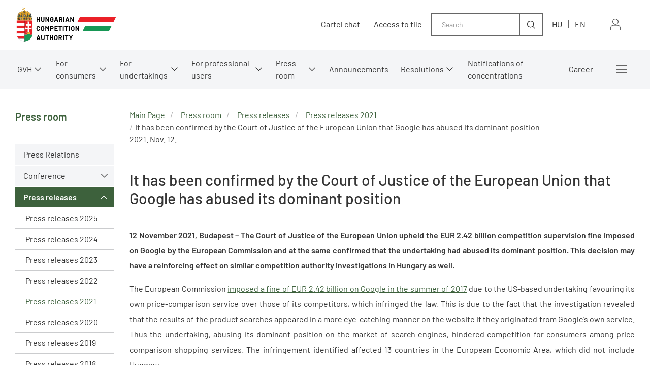

--- FILE ---
content_type: text/html;charset=UTF-8
request_url: https://www.gvh.hu/en/press_room/press_releases/press-releases-2021/it-has-been-confirmed-by-the-court-of-justice-of-the-european-union-that-google-has-abused-its-dominant-position
body_size: 204035
content:
<!DOCTYPE html>
<html class="loading" lang="en">
    <head>
        <meta charset="utf-8"/>
        <meta http-equiv="X-UA-Compatible" content="IE=edge"/>
        <meta name="viewport" content="width=device-width, initial-scale=1"/>
        
        <meta name="portal" content="Node-B-02"/>

        <meta name="context-path" content="/" />
        <meta name="og:title" content="It has been confirmed by the Court of Justice of the European Union that Google has abused its dominant position" />
        
        <meta name="og:type" content="GvhArticle" />
        <meta name="og:site_name" content="GVH" />
        
        
        <meta name="og:url" content="/en/press_room/press_releases/press-releases-2021/it-has-been-confirmed-by-the-court-of-justice-of-the-european-union-that-google-has-abused-its-dominant-position" />
        <meta name="_csrf" content="97394866-87d6-4692-b2db-dc9252b60fbb"/> <meta name="_csrf_header" content="X-SECURITY"/>

    	<link rel="shortcut icon" type="image/x-icon" href="/assets/gvh/modules_site/gvh-portal/images/favicon/favicon.ico">
    	<link rel="icon" type="image/png" href="/assets/gvh/modules_site/gvh-portal/images/favicon/favicon.png">

        
        <script type="text/plain" data-name="portal:loaderConfiguration">{"baseURL":"/assets/","paths":{"@ponte/dialog":"default/modules_vendor/@ponte/dialog","@ponte/dialog-aurelia":"default/modules_vendor/@ponte/dialog-aurelia","alertify":"default/modules_vendor/alertify","aurelia-binding":"default/modules_vendor/aurelia-binding","aurelia-bootstrapper":"default/modules_vendor/aurelia-bootstrapper","aurelia-dependency-injection":"default/modules_vendor/aurelia-dependency-injection","aurelia-dialog":"default/modules_vendor/aurelia-dialog","aurelia-event-aggregator":"default/modules_vendor/aurelia-event-aggregator","aurelia-fetch-client":"default/modules_vendor/aurelia-fetch-client","aurelia-framework":"default/modules_vendor/aurelia-framework","aurelia-history":"default/modules_vendor/aurelia-history","aurelia-history-browser":"default/modules_vendor/aurelia-history-browser","aurelia-loader":"default/modules_vendor/aurelia-loader","aurelia-loader-default":"default/modules_vendor/aurelia-loader-default","aurelia-logging":"default/modules_vendor/aurelia-logging","aurelia-logging-console":"default/modules_vendor/aurelia-logging-console","aurelia-metadata":"default/modules_vendor/aurelia-metadata","aurelia-pal":"default/modules_vendor/aurelia-pal","aurelia-pal-browser":"default/modules_vendor/aurelia-pal-browser","aurelia-path":"default/modules_vendor/aurelia-path","aurelia-polyfills":"default/modules_vendor/aurelia-polyfills","aurelia-route-recognizer":"default/modules_vendor/aurelia-route-recognizer","aurelia-router":"default/modules_vendor/aurelia-router","aurelia-task-queue":"default/modules_vendor/aurelia-task-queue","aurelia-templating":"default/modules_vendor/aurelia-templating","aurelia-templating-binding":"default/modules_vendor/aurelia-templating-binding","aurelia-templating-resources":"default/modules_vendor/aurelia-templating-resources","aurelia-templating-router":"default/modules_vendor/aurelia-templating-router","aurelia-validation":"default/modules_vendor/aurelia-validation","chart.js":"default/modules_vendor/chart.js","chartjs-plugin-datalabels":"default/modules_vendor/chartjs-plugin-datalabels","chartjs-plugin-stacked100":"default/modules_vendor/chartjs-plugin-stacked100","configurableLogin":"default/modules_site/configurableLogin","css":"default/modules_vendor/css","dateTimePicker":"default/modules_vendor/dateTimePicker","defaultLogin":"2021_gvh-hu/modules_site/defaultLogin","dokk-core-form":"default/modules_site/dokk-core-form","dokk-datepicker":"default/modules_site/dokk-datepicker","dokk-features-portal-webform-manager":"default/modules_site/dokk-features-portal-webform-manager","dokk-features-portal-webform-manager_OLD":"2021_gvh-hu/modules_site/dokk-features-portal-webform-manager_OLD","dokk-observable":"default/modules_site/dokk-observable","dokk-react-form":"default/modules_site/dokk-react-form","fancybox":"default/modules_vendor/fancybox","fetch":"default/modules_vendor/fetch","forgotPassword":"default/modules_site/forgotPassword","form-portal":"default/modules_site/form-portal","google-maps":"default/modules_vendor/google-maps","google-maps-react":"default/modules_vendor/google-maps-react","gvh-customerservices":"default/modules_site/gvh-customerservices","gvh-customerservices_OLD":"2021_gvh-hu/modules_site/gvh-customerservices_OLD","gvh-kartellchat":"default/modules_site/gvh-kartellchat","gvh-kartellchat_OLD":"2021_gvh-hu/modules_site/gvh-kartellchat_OLD","gvh-portal":"2021_gvh-hu/modules_site/gvh-portal","gvh-portal-en":"2021_gvh-en/modules_site/gvh-portal-en","imageGallery":"2021_gvh-hu/modules_site/imageGallery","imask":"default/modules_vendor/imask","jquery":"default/modules_vendor/jquery","jsfile-uploader2":"default/modules_site/jsfile-uploader2","moment":"default/modules_vendor/moment","moment-timezone":"default/modules_vendor/moment-timezone","nav-datepicker":"2021_gvh-hu/modules_site/nav-datepicker","newsletter-signup-portlet":"default/modules_site/newsletter-signup-portlet","newsletter-unsubscribe-portlet":"default/modules_site/newsletter-unsubscribe-portlet","numeral":"default/modules_vendor/numeral","pdfViewer":"default/modules_site/pdfViewer","portal":"default/modules_site/portal","portal-aurelia":"default/modules_site/portal-aurelia","portal-datepicker":"2021_gvh-hu/modules_site/portal-datepicker","portal-dialog":"default/modules_site/portal-dialog","portal-select":"default/modules_site/portal-select","portal_OLD":"default/modules_site/portal_OLD","quill":"default/modules_vendor/quill","react":"default/modules_vendor/react","react-datepicker":"default/modules_vendor/react-datepicker","react-dom":"default/modules_vendor/react-dom","react-select":"default/modules_vendor/react-select","select2":"default/modules_vendor/select2","session-timer":"2021_gvh-hu/modules_site/session-timer","slick":"default/modules_vendor/slick","slickCarousel":"default/modules_site/slickCarousel","solr":"2021_gvh-hu/modules_site/solr","text":"default/modules_vendor/text","tinymce":"default/modules_site/tinymce","token-processors":"default/modules_site/token-processors","tslib":"default/modules_vendor/tslib","tui-chart":"default/modules_vendor/tui-chart","two-js":"default/modules_vendor/two-js"},"packages":{"@ponte/dialog":{"main":"index.js","meta":{"*.js":{"format":"register","build":true},"*.css":{"loader":"css","format":"global"},"*.scss":{"loader":"css","format":"global"}}},"@ponte/dialog-aurelia":{"main":"index.js","meta":{"*.js":{"format":"register","build":true},"*.css":{"loader":"css","format":"global"},"*.scss":{"loader":"css","format":"global"}}},"alertify":{"main":"alertify.min.js","defaultExtension":"js","meta":{"*.js":{"format":"register","exports":"alertify","minify":true,"build":true},"*.css":{"loader":"css","format":"global"},"*.scss":{"loader":"css","format":"global"}}},"aurelia-binding":{"main":"aurelia-binding.js","defaultExtension":"js","meta":{"*.js":{"format":"register","minify":true,"build":true},"*.css":{"loader":"css","format":"global"},"*.scss":{"loader":"css","format":"global"}}},"aurelia-bootstrapper":{"main":"aurelia-bootstrapper","defaultExtension":"js","meta":{"*.js":{"format":"register","minify":true,"build":true},"*.css":{"loader":"css","format":"global"},"*.scss":{"loader":"css","format":"global"}}},"aurelia-dependency-injection":{"main":"aurelia-dependency-injection","defaultExtension":"js","meta":{"*.js":{"format":"register","minify":true,"build":true},"*.css":{"loader":"css","format":"global"},"*.scss":{"loader":"css","format":"global"}}},"aurelia-dialog":{"main":"aurelia-dialog","defaultExtension":"js","meta":{"*.js":{"format":"register","minify":true,"build":true},"*.css":{"loader":"css","format":"global"},"*.scss":{"loader":"css","format":"global"}}},"aurelia-event-aggregator":{"main":"aurelia-event-aggregator","defaultExtension":"js","meta":{"*.js":{"format":"register","minify":true,"build":true},"*.css":{"loader":"css","format":"global"},"*.scss":{"loader":"css","format":"global"}}},"aurelia-fetch-client":{"main":"aurelia-fetch-client.js","defaultExtension":"js","meta":{"*.js":{"format":"register","minify":true,"build":true},"*.css":{"loader":"css","format":"global"},"*.scss":{"loader":"css","format":"global"}}},"aurelia-framework":{"main":"aurelia-framework","defaultExtension":"js","meta":{"*.js":{"format":"register","minify":true,"build":true},"*.css":{"loader":"css","format":"global"},"*.scss":{"loader":"css","format":"global"}}},"aurelia-history":{"main":"aurelia-history","defaultExtension":"js","meta":{"*.js":{"format":"register","minify":true,"build":true},"*.css":{"loader":"css","format":"global"},"*.scss":{"loader":"css","format":"global"}}},"aurelia-history-browser":{"main":"aurelia-history-browser","defaultExtension":"js","meta":{"*.js":{"format":"register","minify":true,"build":true},"*.css":{"loader":"css","format":"global"},"*.scss":{"loader":"css","format":"global"}}},"aurelia-loader":{"main":"aurelia-loader","defaultExtension":"js","meta":{"*.js":{"format":"register","minify":true,"build":true},"*.css":{"loader":"css","format":"global"},"*.scss":{"loader":"css","format":"global"}}},"aurelia-loader-default":{"main":"aurelia-loader-default","defaultExtension":"js","meta":{"*.js":{"format":"register","minify":true,"build":true},"*.css":{"loader":"css","format":"global"},"*.scss":{"loader":"css","format":"global"}}},"aurelia-logging":{"main":"aurelia-logging","defaultExtension":"js","meta":{"*.js":{"format":"register","minify":true,"build":true},"*.css":{"loader":"css","format":"global"},"*.scss":{"loader":"css","format":"global"}}},"aurelia-logging-console":{"main":"aurelia-logging-console","defaultExtension":"js","meta":{"*.js":{"format":"register","minify":true,"build":true},"*.css":{"loader":"css","format":"global"},"*.scss":{"loader":"css","format":"global"}}},"aurelia-metadata":{"main":"aurelia-metadata","defaultExtension":"js","meta":{"*.js":{"format":"register","minify":true,"build":true},"*.css":{"loader":"css","format":"global"},"*.scss":{"loader":"css","format":"global"}}},"aurelia-pal":{"main":"aurelia-pal","defaultExtension":"js","meta":{"*.js":{"format":"register","minify":true,"build":true},"*.css":{"loader":"css","format":"global"},"*.scss":{"loader":"css","format":"global"}}},"aurelia-pal-browser":{"main":"aurelia-pal-browser","defaultExtension":"js","meta":{"*.js":{"format":"register","minify":true,"build":true},"*.css":{"loader":"css","format":"global"},"*.scss":{"loader":"css","format":"global"}}},"aurelia-path":{"main":"aurelia-path","defaultExtension":"js","meta":{"*.js":{"format":"register","minify":true,"build":true},"*.css":{"loader":"css","format":"global"},"*.scss":{"loader":"css","format":"global"}}},"aurelia-polyfills":{"main":"aurelia-polyfills","defaultExtension":"js","meta":{"*.js":{"format":"register","minify":true,"build":true},"*.css":{"loader":"css","format":"global"},"*.scss":{"loader":"css","format":"global"}}},"aurelia-route-recognizer":{"main":"aurelia-route-recognizer","defaultExtension":"js","meta":{"*.js":{"format":"register","minify":true,"build":true},"*.css":{"loader":"css","format":"global"},"*.scss":{"loader":"css","format":"global"}}},"aurelia-router":{"main":"aurelia-router","defaultExtension":"js","meta":{"*.js":{"format":"register","minify":true,"build":true},"*.css":{"loader":"css","format":"global"},"*.scss":{"loader":"css","format":"global"}}},"aurelia-task-queue":{"main":"aurelia-task-queue","defaultExtension":"js","meta":{"*.js":{"format":"register","minify":true,"build":true},"*.css":{"loader":"css","format":"global"},"*.scss":{"loader":"css","format":"global"}}},"aurelia-templating":{"main":"aurelia-templating","defaultExtension":"js","meta":{"*.js":{"format":"register","minify":true,"build":true},"*.css":{"loader":"css","format":"global"},"*.scss":{"loader":"css","format":"global"}}},"aurelia-templating-binding":{"main":"aurelia-templating-binding","defaultExtension":"js","meta":{"*.js":{"format":"register","minify":true,"build":true},"*.css":{"loader":"css","format":"global"},"*.scss":{"loader":"css","format":"global"}}},"aurelia-templating-resources":{"main":"aurelia-templating-resources","defaultExtension":"js","meta":{"*.js":{"format":"register","minify":true,"build":true},"*.css":{"loader":"css","format":"global"},"*.scss":{"loader":"css","format":"global"}}},"aurelia-templating-router":{"main":"aurelia-templating-router","defaultExtension":"js","meta":{"*.js":{"format":"register","minify":true,"build":true},"*.css":{"loader":"css","format":"global"},"*.scss":{"loader":"css","format":"global"}}},"aurelia-validation":{"main":"aurelia-validation.js","meta":{"*.js":{"build":true,"format":"register"},"*.css":{"loader":"css","format":"global"},"*.scss":{"loader":"css","format":"global"}}},"chart.js":{"main":"Chart.js","meta":{"Chart.js":{"format":"register","minify":true,"build":true},"*.css":{"loader":"css","format":"global"},"*.scss":{"loader":"css","format":"global"}}},"chartjs-plugin-datalabels":{"main":"chartjs-plugin-datalabels.js","meta":{"chartjs-plugin-datalabels.js":{"format":"register","minify":true,"build":true},"*.css":{"loader":"css","format":"global"},"*.scss":{"loader":"css","format":"global"}}},"chartjs-plugin-stacked100":{"main":"index.js","meta":{"index.js":{"minify":true,"build":true,"format":"register"},"*.css":{"loader":"css","format":"global"},"*.scss":{"loader":"css","format":"global"}}},"configurableLogin":{"main":"login.js","defaultExtension":"js","meta":{"*.js":{"minify":true,"build":true,"format":"register"},"*.scss":{"loader":"css","format":"global"},"*.css":{"loader":"css","format":"global"}}},"css":{"main":"css.js","meta":{"*.js":{"build":true,"format":"register"},"*.css":{"loader":"css","format":"global"},"*.scss":{"loader":"css","format":"global"}}},"dateTimePicker":{"main":"DateTimePicker.js","defaultExtension":"js","meta":{"*.js":{"format":"register","exports":"jQuery","deps":["jquery/jquery-ui-1.12.1"],"minify":true,"build":true},"*.css":{"loader":"css","format":"global"},"*.scss":{"loader":"css","format":"global"}}},"defaultLogin":{"main":"login.js","defaultExtension":"js","meta":{"*.js":{"minify":true,"build":true,"format":"register"},"*.scss":{"loader":"css","format":"global"},"*.css":{"loader":"css","format":"global"}}},"dokk-core-form":{"main":"dist/index.js","defaultExtension":"js","meta":{"dist/*.js":{"format":"register","minify":true,"build":true},"*.css":{"loader":"css","format":"global"},"*.scss":{"loader":"css","format":"global"}}},"dokk-datepicker":{"main":"dist/index.js","defaultExtension":"js","meta":{"*.js":{"format":"register","build":true},"*.css":{"loader":"css","format":"global"},"*.scss":{"loader":"css","format":"global"}}},"dokk-features-portal-webform-manager":{"main":"dist/webform-manager.js","defaultExtension":"js","meta":{"dist/*.js":{"format":"register","build":true},"*.css":{"loader":"css","format":"global"},"*.scss":{"loader":"css","format":"global"}}},"dokk-features-portal-webform-manager_OLD":{"main":"index.js","defaultExtension":"js","meta":{"*.js":{"minify":true,"build":true,"format":"register"},"*.html":{},"*.css":{"loader":"css","format":"global"},"*.scss":{"loader":"css","format":"global"}}},"dokk-observable":{"main":"dist/index.js","defaultExtension":"js","meta":{"dist/*.js":{"format":"register","minify":true,"build":true},"*.css":{"loader":"css","format":"global"},"*.scss":{"loader":"css","format":"global"}}},"dokk-react-form":{"main":"useForm.js","defaultExtension":"js","meta":{"*.js":{"build":true,"format":"register"},"*.css":{"loader":"css","format":"global"},"*.scss":{"loader":"css","format":"global"}}},"fancybox":{"main":"jquery.fancybox.min.js","defaultExtension":"js","meta":{"*.js":{"format":"register","exports":"jQuery","deps":["jquery","./jquery.fancybox.min.css"],"minify":true,"build":true},"*.css":{"loader":"css","format":"global"},"*.scss":{"loader":"css","format":"global"}}},"fetch":{"main":"fetch.2.0.3.min.js","defaultExtension":"js","meta":{"*.js":{"format":"register","exports":"jQuery","build":true},"*.css":{"loader":"css","format":"global"},"*.scss":{"loader":"css","format":"global"}}},"forgotPassword":{"main":"forgotPasswordChanger.js","defaultExtension":"js","meta":{"forgotPasswordChanger.js":{"build":true,"format":"register"},"*.css":{"loader":"css","format":"global"},"*.scss":{"loader":"css","format":"global"}}},"form-portal":{"main":"dist/form-portal.js","defaultExtension":"js","meta":{"dist/*.js":{"format":"register","minify":true,"build":true},"*.css":{"loader":"css","format":"global"},"*.scss":{"loader":"css","format":"global"}}},"google-maps":{"main":"google-maps.js","defaultExtension":"js","meta":{"*.js":{"minify":true,"build":true,"format":"register"},"*.css":{"loader":"css","format":"global"},"*.scss":{"loader":"css","format":"global"}}},"google-maps-react":{"main":"google_maps_api.jsx","defaultExtension":"jsx","meta":{"*.jsx":{"minify":true,"build":true,"format":"register"},"*.css":{"loader":"css","format":"global"},"*.scss":{"loader":"css","format":"global"}}},"gvh-customerservices":{"main":"dist/gvh-customerservices.js","defaultExtension":"js","meta":{"dist/*.js":{"format":"register","build":true},"*.css":{"loader":"css","format":"global"},"*.scss":{"loader":"css","format":"global"}}},"gvh-customerservices_OLD":{"main":"gvh-customerservices.js","defaultExtension":"js","meta":{"*.js":{"build":true,"format":"register"},"*.css":{"loader":"css","format":"global"},"*.scss":{"loader":"css","format":"global"}}},"gvh-kartellchat":{"main":"dist/gvh-kartellchat.js","defaultExtension":"js","meta":{"dist/*.js":{"format":"register","build":true},"*.css":{"loader":"css","format":"global"},"*.scss":{"loader":"css","format":"global"}}},"gvh-kartellchat_OLD":{"main":"gvh-kartellchat.js","defaultExtension":"js","meta":{"*.js":{"build":true,"format":"register"},"*.css":{"loader":"css","format":"global"},"*.scss":{"loader":"css","format":"global"}}},"gvh-portal":{"main":"main.js","meta":{"*.js":{"format":"register","build":true},"styles/loading.scss":{"loader":"css","format":"global"},"*.scss":{"loader":"css","format":"global"}}},"gvh-portal-en":{"main":"main.js","meta":{"*.js":{"format":"register","build":true},"styles/loading.scss":{"loader":"css","format":"global"},"*.scss":{"loader":"css","format":"global"}}},"imageGallery":{"main":"image-gallery.js","defaultExtension":"js","meta":{"image-gallery.js":{"deps":["./image-gallery.css"],"build":true,"format":"register"},"image-gallery.css":{"loader":"css","format":"global"},"*.css":{"loader":"css","format":"global"},"*.scss":{"loader":"css","format":"global"}}},"imask":{"main":"imask.min.js","meta":{"*.js":{"format":"register","minify":true,"build":true},"*.css":{"loader":"css","format":"global"},"*.scss":{"loader":"css","format":"global"}}},"jquery":{"main":"index.js","defaultExtension":"js","meta":{"index.js":{"format":"register","minify":true,"build":true},"jquery-3.6.0.min.js":{"format":"register","exports":"jQuery","minify":true,"deps":[],"build":true},"jquery-ui-1.12.1/*.js":{"format":"register","exports":"jQuery","minify":true,"deps":["../jquery-3.6.0.min.js"],"build":true},"jquery-ui-1.12.1/*.css":{"loader":"css","format":"global"},"*.css":{"loader":"css","format":"global"},"*.scss":{"loader":"css","format":"global"}}},"jsfile-uploader2":{"main":"dist/index.js","defaultExtension":"js","meta":{"*.js":{"format":"register","build":true},"*.css":{"loader":"css","format":"global"},"*.scss":{"loader":"css","format":"global"}}},"moment":{"main":"moment-main.js","defaultExtension":"js","meta":{"*.js":{"format":"register","minify":true,"build":true},"*.css":{"loader":"css","format":"global"},"*.scss":{"loader":"css","format":"global"}}},"moment-timezone":{"main":"moment-timezone-with-data.js","defaultExtension":"js","meta":{"*.js":{"format":"register","minify":true,"build":true},"*.css":{"loader":"css","format":"global"},"*.scss":{"loader":"css","format":"global"}}},"nav-datepicker":{"main":"index.jsx","defaultExtension":"jsx","meta":{"*.js":{"build":true,"format":"register"},"*.jsx":{"build":true,"format":"register"},"*.scss":{"loader":"css","format":"global"},"*.css":{"loader":"css","format":"global"}}},"newsletter-signup-portlet":{"main":"newsletter-signup-portlet.js","defaultExtension":"js","meta":{"newsletter-signup-portlet.js":{"minify":true,"build":true,"format":"register"},"*.css":{"loader":"css","format":"global"},"*.scss":{"loader":"css","format":"global"}}},"newsletter-unsubscribe-portlet":{"main":"newsletter-unsubscribe-portlet.js","defaultExtension":"js","meta":{"newsletter-unsubscribe-portlet.js":{"minify":true,"build":true,"format":"register"},"*.css":{"loader":"css","format":"global"},"*.scss":{"loader":"css","format":"global"}}},"numeral":{"main":"index.js","defaultExtension":"js","meta":{"index.js":{"minify":true,"build":true,"format":"register"},"locales.js":{"format":"register","deps":["./numeral"],"minify":true,"build":true},"numeral.js":{"format":"register","minify":true,"build":true},"*.css":{"loader":"css","format":"global"},"*.scss":{"loader":"css","format":"global"}}},"pdfViewer":{"main":"pdf-pager.jsx","defaultExtension":"js","meta":{"pdf-viewer.js":{"deps":[],"build":true,"format":"register"},"*.jsx":{"deps":[],"build":true,"format":"register"},"*.scss":{"loader":"css","format":"global"},"*.css":{"loader":"css","format":"global"}}},"portal":{"main":"dist/portal.js","defaultExtension":"js","meta":{"dist/*.js":{"format":"register","build":true},"*.css":{"loader":"css","format":"global"},"*.scss":{"loader":"css","format":"global"}}},"portal-aurelia":{"main":"dist/main.js","defaultExtension":"js","meta":{"*.js":{"format":"register","build":true},"*.css":{"loader":"css","format":"global"},"*.scss":{"loader":"css","format":"global"}}},"portal-datepicker":{"main":"index.jsx","defaultExtension":"jsx","meta":{"*.js":{"build":true,"format":"register"},"*.jsx":{"build":true,"format":"register"},"*.scss":{"loader":"css","format":"global"},"*.css":{"loader":"css","format":"global"}}},"portal-dialog":{"main":"src/portal-dialog.js","defaultExtension":"js","meta":{"*.js":{"format":"register","build":true},"*.css":{"loader":"css","format":"global"},"*.scss":{"loader":"css","format":"global"}}},"portal-select":{"main":"index.jsx","defaultExtension":"jsx","meta":{"*.jsx":{"build":true,"format":"register"},"*.css":{"loader":"css","format":"global"},"*.scss":{"loader":"css","format":"global"}}},"portal_OLD":{"main":"main.js","defaultExtension":"js","meta":{"*.js":{"format":"register","build":true},"*.css":{"loader":"css","format":"global"},"*.scss":{"loader":"css","format":"global"}}},"quill":{"main":"quill.min.js","defaultExtension":"js","meta":{"*.js":{"format":"register","exports":"Quill","deps":["./quill.snow.css"],"build":true},"*.css":{"loader":"css","format":"global"},"*.scss":{"loader":"css","format":"global"}}},"react":{"main":"react.min.js","defaultExtension":"js","meta":{"react.min.js":{"format":"amd","deps":[]},"*.css":{"loader":"css","format":"global"},"*.scss":{"loader":"css","format":"global"}}},"react-datepicker":{"main":"dist/react-datepicker.js","defaultExtension":"js","meta":{"react-datepicker.js":{"format":"amd"},"*.css":{"loader":"css","format":"global"},"*.scss":{"loader":"css","format":"global"}}},"react-dom":{"main":"react-dom.min.js","defaultExtension":"js","meta":{"react-dom.min.js":{"format":"amd","deps":["react"]},"*.css":{"loader":"css","format":"global"},"*.scss":{"loader":"css","format":"global"}}},"react-select":{"main":"index-prod.umd.js","defaultExtension":"js","meta":{"index-prod.umd.js":{"format":"amd","deps":[]},"*.css":{"loader":"css","format":"global"},"*.scss":{"loader":"css","format":"global"}}},"select2":{"main":"index.js","meta":{"select2.min.js":{"format":"register","minify":true,"build":true},"index.js":{"minify":true,"build":true,"format":"register"},"*.css":{"loader":"css","format":"global"},"*.scss":{"loader":"css","format":"global"}}},"session-timer":{"main":"session-timer.js","meta":{"*.js":{"format":"register","build":true},"*.scss":{"loader":"css","format":"global"}}},"slick":{"main":"slick.min.js","defaultExtension":"js","meta":{"slick.min.js":{"format":"register","export":"jQuery","minify":true,"deps":["jquery","./slick.scss","./slick-theme.scss"],"build":true},"*.scss":{"loader":"css","format":"global"},"*.css":{"loader":"css","format":"global"}}},"slickCarousel":{"main":"carousel.js","defaultExtension":"js","meta":{"carousel.js":{"build":true,"format":"register"},"responsiveConfigPlugin.js":{"build":true,"format":"register"},"simpleConfigPlugin.js":{"build":true,"format":"register"},"*.css":{"loader":"css","format":"global"},"*.scss":{"loader":"css","format":"global"}}},"solr":{"defaultExtension":"js","meta":{"solr_result.js":{"build":true,"format":"register"},"testPlugin.js":{"build":true,"format":"register"},"solr_search.js":{"build":true,"format":"register"},"typeahead.bundle.min.js":{"format":"register","exports":"jQuery","build":true},"*.css":{"loader":"css","format":"global"},"*.scss":{"loader":"css","format":"global"}}},"text":{"main":"text.js","meta":{"*.js":{"format":"register","minify":true,"build":true},"*.css":{"loader":"css","format":"global"},"*.scss":{"loader":"css","format":"global"}}},"tinymce":{"main":"dist/index.js","defaultExtension":"js","meta":{"*.js":{"format":"register","build":true},"*.css":{"loader":"css","format":"global"},"*.scss":{"loader":"css","format":"global"}}},"token-processors":{"defaultExtension":"js","meta":{"*.js":{"build":true,"format":"register"},"*.css":{"loader":"css","format":"global"},"*.scss":{"loader":"css","format":"global"}}},"tslib":{"main":"tslib.js","meta":{"*.js":{"format":"register","build":true},"*.css":{"loader":"css","format":"global"},"*.scss":{"loader":"css","format":"global"}}},"tui-chart":{"main":"index.js","defaultExtension":"js","meta":{"*.js":{"format":"amd","deps":[]},"*.css":{"loader":"css","format":"global"},"*.scss":{"loader":"css","format":"global"}}},"two-js":{"main":"two.min.js","defaultExtension":"js","meta":{"*.js":{"minify":true,"build":true,"format":"register"},"*.css":{"loader":"css","format":"global"},"*.scss":{"loader":"css","format":"global"}}}},"bundles":{"default/modules_vendor/aurelia-binding/aurelia-binding.bundle.js":["aurelia-binding/aurelia-binding.js","aurelia-binding/index.js"],"default/modules_vendor/aurelia-bootstrapper/aurelia-bootstrapper.bundle.js":["aurelia-bootstrapper/aurelia-bootstrapper.js","aurelia-bootstrapper/index.js"],"default/modules_vendor/aurelia-dependency-injection/aurelia-dependency-injection.bundle.js":["aurelia-dependency-injection/index.js","aurelia-dependency-injection/aurelia-dependency-injection.js"],"default/modules_vendor/aurelia-dialog/aurelia-dialog.bundle.js":["aurelia-dialog/ux-dialog.js","aurelia-dialog/ux-dialog-footer.js","aurelia-dialog/lifecycle.js","aurelia-dialog/ux-dialog-body.js","aurelia-dialog/dialog-configuration.js","aurelia-dialog/ux-dialog-header.js","aurelia-dialog/interfaces.js","aurelia-dialog/dialog-result.js","aurelia-dialog/dialog-renderer.js","aurelia-dialog/dialog-service.js","aurelia-dialog/dialog-controller.js","aurelia-dialog/dialog-cancel-error.js","aurelia-dialog/dialog-settings.js","aurelia-dialog/attach-focus.js","aurelia-dialog/dialog-close-error.js","aurelia-dialog/renderer.js","aurelia-dialog/aurelia-dialog.js"],"default/modules_vendor/aurelia-event-aggregator/aurelia-event-aggregator.bundle.js":["aurelia-event-aggregator/index.js","aurelia-event-aggregator/aurelia-event-aggregator.js"],"default/modules_vendor/aurelia-fetch-client/aurelia-fetch-client.bundle.js":["aurelia-fetch-client/index.js","aurelia-fetch-client/aurelia-fetch-client.js"],"default/modules_vendor/aurelia-framework/aurelia-framework.bundle.js":["aurelia-framework/aurelia-framework.js","aurelia-framework/index.js"],"default/modules_vendor/aurelia-history/aurelia-history.bundle.js":["aurelia-history/aurelia-history.js","aurelia-history/index.js"],"default/modules_vendor/aurelia-history-browser/aurelia-history-browser.bundle.js":["aurelia-history-browser/index.js","aurelia-history-browser/aurelia-history-browser.js"],"default/modules_vendor/aurelia-loader/aurelia-loader.bundle.js":["aurelia-loader/aurelia-loader.js","aurelia-loader/index.js"],"default/modules_vendor/aurelia-loader-default/aurelia-loader-default.bundle.js":["aurelia-loader-default/index.js","aurelia-loader-default/aurelia-loader-default.js"],"default/modules_vendor/aurelia-logging/aurelia-logging.bundle.js":["aurelia-logging/aurelia-logging.js","aurelia-logging/index.js"],"default/modules_vendor/aurelia-logging-console/aurelia-logging-console.bundle.js":["aurelia-logging-console/aurelia-logging-console.js","aurelia-logging-console/index.js"],"default/modules_vendor/aurelia-metadata/aurelia-metadata.bundle.js":["aurelia-metadata/aurelia-metadata.js","aurelia-metadata/index.js"],"default/modules_vendor/aurelia-pal/aurelia-pal.bundle.js":["aurelia-pal/index.js","aurelia-pal/aurelia-pal.js"],"default/modules_vendor/aurelia-pal-browser/aurelia-pal-browser.bundle.js":["aurelia-pal-browser/index.js","aurelia-pal-browser/aurelia-pal-browser.js"],"default/modules_vendor/aurelia-path/aurelia-path.bundle.js":["aurelia-path/aurelia-path.js","aurelia-path/index.js"],"default/modules_vendor/aurelia-polyfills/aurelia-polyfills.bundle.js":["aurelia-polyfills/aurelia-polyfills.js","aurelia-polyfills/index.js"],"default/modules_vendor/aurelia-route-recognizer/aurelia-route-recognizer.bundle.js":["aurelia-route-recognizer/aurelia-route-recognizer.js","aurelia-route-recognizer/index.js"],"default/modules_vendor/aurelia-router/aurelia-router.bundle.js":["aurelia-router/aurelia-router.js","aurelia-router/index.js"],"default/modules_vendor/aurelia-task-queue/aurelia-task-queue.bundle.js":["aurelia-task-queue/aurelia-task-queue.js","aurelia-task-queue/index.js"],"default/modules_vendor/aurelia-templating/aurelia-templating.bundle.js":["aurelia-templating/aurelia-templating.js","aurelia-templating/index.js"],"default/modules_vendor/aurelia-templating-binding/aurelia-templating-binding.bundle.js":["aurelia-templating-binding/index.js","aurelia-templating-binding/aurelia-templating-binding.js"],"default/modules_vendor/aurelia-templating-resources/aurelia-templating-resources.bundle.js":["aurelia-templating-resources/throttle-binding-behavior.js","aurelia-templating-resources/if.js","aurelia-templating-resources/aurelia-hide-style.js","aurelia-templating-resources/replaceable.js","aurelia-templating-resources/binding-signaler.js","aurelia-templating-resources/debounce-binding-behavior.js","aurelia-templating-resources/null-repeat-strategy.js","aurelia-templating-resources/if-core.js","aurelia-templating-resources/self-binding-behavior.js","aurelia-templating-resources/index.js","aurelia-templating-resources/map-repeat-strategy.js","aurelia-templating-resources/hide.js","aurelia-templating-resources/repeat.js","aurelia-templating-resources/with.js","aurelia-templating-resources/abstract-repeater.js","aurelia-templating-resources/signal-binding-behavior.js","aurelia-templating-resources/else.js","aurelia-templating-resources/aurelia-templating-resources.js","aurelia-templating-resources/html-resource-plugin.js","aurelia-templating-resources/html-sanitizer.js","aurelia-templating-resources/array-repeat-strategy.js","aurelia-templating-resources/sanitize-html.js","aurelia-templating-resources/repeat-strategy-locator.js","aurelia-templating-resources/set-repeat-strategy.js","aurelia-templating-resources/focus.js","aurelia-templating-resources/show.js","aurelia-templating-resources/css-resource.js","aurelia-templating-resources/attr-binding-behavior.js","aurelia-templating-resources/repeat-utilities.js","aurelia-templating-resources/update-trigger-binding-behavior.js","aurelia-templating-resources/analyze-view-factory.js","aurelia-templating-resources/binding-mode-behaviors.js","aurelia-templating-resources/number-repeat-strategy.js","aurelia-templating-resources/dynamic-element.js","aurelia-templating-resources/compose.js"],"default/modules_vendor/aurelia-templating-router/aurelia-templating-router.bundle.js":["aurelia-templating-router/router-view.js","aurelia-templating-router/aurelia-templating-router.js","aurelia-templating-router/index.js","aurelia-templating-router/route-href.js","aurelia-templating-router/route-loader.js"],"default/modules_vendor/css/css.bundle.js":["css/css.js","css/dokk-theme.js"],"default/modules_site/dokk-core-form/dokk-core-form.bundle.js":["dokk-core-form/dist/index.js"],"default/modules_site/dokk-features-portal-webform-manager/webform-manager.bundle.js":["dokk-features-portal-webform-manager/dist/common/custom-elements/inline-dialog-view.js","dokk-features-portal-webform-manager/dist/common/util/observable/object-with-observer.js","dokk-features-portal-webform-manager/dist/common/form-panel/form-panel.js","dokk-features-portal-webform-manager/dist/webform-controller/webform-controller.html.js","dokk-features-portal-webform-manager/dist/common/form-detail-panel/webform-meta-state.js","dokk-features-portal-webform-manager/dist/common/form-detail-panel/webform-meta-status.html.js","dokk-features-portal-webform-manager/dist/dashboard/custom-elements/search-bar.js","dokk-features-portal-webform-manager/dist/dashboard/routes/form-detail.html.js","dokk-features-portal-webform-manager/dist/common/form-detail-panel/form-detail-panel.html.js","dokk-features-portal-webform-manager/dist/dashboard/custom-elements/tree-view.html.js","dokk-features-portal-webform-manager/dist/common/form-detail-panel/form-submission-list-item.js","dokk-features-portal-webform-manager/dist/dashboard/custom-elements/form-breadcrumb.html.js","dokk-features-portal-webform-manager/dist/dashboard/routes/form-list.js","dokk-features-portal-webform-manager/dist/dashboard/routes/empty-form-detail.html.js","dokk-features-portal-webform-manager/dist/common/form-detail-panel/form-detail-panel.js","dokk-features-portal-webform-manager/dist/common/util/observable/task-manager-decorator.js","dokk-features-portal-webform-manager/dist/dashboard/custom-elements/tree-view-node.js","dokk-features-portal-webform-manager/dist/common/util/query.js","dokk-features-portal-webform-manager/dist/dashboard.js","dokk-features-portal-webform-manager/dist/common/form-detail-panel/submission-meta-state.html.js","dokk-features-portal-webform-manager/dist/dashboard/routes/empty-form-detail.js","dokk-features-portal-webform-manager/dist/common/util/inline-dialog-renderer.js","dokk-features-portal-webform-manager/dist/dashboard/custom-elements/page-list.js","dokk-features-portal-webform-manager/dist/dashboard/routes/category-tree.js","dokk-features-portal-webform-manager/dist/common/custom-elements/dashboard-date-time-picker.js","dokk-features-portal-webform-manager/dist/webform-controller/webform-controller.js","dokk-features-portal-webform-manager/dist/dashboard/app.js","dokk-features-portal-webform-manager/dist/common/util/path-builder.js","dokk-features-portal-webform-manager/dist/common/form-detail-panel/form-submission-list-item.html.js","dokk-features-portal-webform-manager/dist/common/form-detail-panel/webform-meta-state.html.js","dokk-features-portal-webform-manager/dist/dashboard/custom-elements/tree-view.js","dokk-features-portal-webform-manager/dist/css/eform_main.scss.js","dokk-features-portal-webform-manager/dist/common/form-detail-panel/submission-meta-state.js","dokk-features-portal-webform-manager/dist/form-detail/app.html.js","dokk-features-portal-webform-manager/dist/common/util/event-emitter.js","dokk-features-portal-webform-manager/dist/common/util/AnimationSystem.js","dokk-features-portal-webform-manager/dist/common/util/observable/task-manager.js","dokk-features-portal-webform-manager/dist/dashboard/routes/form-detail.js","dokk-features-portal-webform-manager/dist/common/service/form-service.js","dokk-features-portal-webform-manager/dist/common/util/smooth-scroll.js","dokk-features-portal-webform-manager/dist/common/constants.js","dokk-features-portal-webform-manager/dist/webform-manager.js","dokk-features-portal-webform-manager/dist/dashboard/routes/category-tree.html.js","dokk-features-portal-webform-manager/dist/common/common.js","dokk-features-portal-webform-manager/dist/common/form-detail-panel/webform-meta-status.js","dokk-features-portal-webform-manager/dist/form-detail-panel.js","dokk-features-portal-webform-manager/dist/dashboard/custom-elements/form-breadcrumb.js","dokk-features-portal-webform-manager/dist/common/form-detail-panel/form-submission-list.html.js","dokk-features-portal-webform-manager/dist/common/form-detail-panel/form-submission-list.js","dokk-features-portal-webform-manager/dist/dashboard/app.html.js","dokk-features-portal-webform-manager/dist/common/service/inline-dialog-service.js","dokk-features-portal-webform-manager/dist/common/util/observable/observable-adapter.js","dokk-features-portal-webform-manager/dist/dashboard/routes/form-list.html.js","dokk-features-portal-webform-manager/dist/dashboard/custom-elements/form-row.js","dokk-features-portal-webform-manager/dist/common/util/observable/observable.js","dokk-features-portal-webform-manager/dist/form-detail/app.js","dokk-features-portal-webform-manager/dist/common/util/task-queue.js","dokk-features-portal-webform-manager/dist/dashboard/custom-elements/form-row.html.js","dokk-features-portal-webform-manager/dist/common/form-panel/form-panel.html.js","dokk-features-portal-webform-manager/dist/dashboard/custom-elements/tree-view-node.html.js","dokk-features-portal-webform-manager/dist/common/service/webform-submit-adapter-manager.js","dokk-features-portal-webform-manager/dist/dashboard/custom-elements/search-bar.html.js","dokk-features-portal-webform-manager/dist/common/custom-elements/dashboard-date-time-picker.html.js","dokk-features-portal-webform-manager/dist/dashboard/custom-elements/page-list.html.js"],"2021_gvh-hu/modules_site/dokk-features-portal-webform-manager_OLD/dokk-features-portal-webform-manager.bundle.js":["dokk-features-portal-webform-manager_OLD/dashboard/custom-elements/tree-view-node.js","dokk-features-portal-webform-manager_OLD/common/util/query.js","dokk-features-portal-webform-manager_OLD/common/service/inline-dialog-service.js","dokk-features-portal-webform-manager_OLD/form-detail-panel.js","dokk-features-portal-webform-manager_OLD/common/util/observable/observable-adapter.js","dokk-features-portal-webform-manager_OLD/common/util/task-queue.js","dokk-features-portal-webform-manager_OLD/webform-manager.js","dokk-features-portal-webform-manager_OLD/dashboard/custom-elements/form-breadcrumb.js","dokk-features-portal-webform-manager_OLD/webform-controller/webform-controller.js","dokk-features-portal-webform-manager_OLD/common/util/event-emitter.js","dokk-features-portal-webform-manager_OLD/dashboard/routes/category-tree.js","dokk-features-portal-webform-manager_OLD/common/util/observable/task-manager.js","dokk-features-portal-webform-manager_OLD/dashboard/custom-elements/form-row.js","dokk-features-portal-webform-manager_OLD/dashboard/routes/form-list.js","dokk-features-portal-webform-manager_OLD/dashboard/custom-elements/tree-view.js","dokk-features-portal-webform-manager_OLD/common/form-detail-panel/webform-meta-status.js","dokk-features-portal-webform-manager_OLD/common/service/form-service.js","dokk-features-portal-webform-manager_OLD/form-detail/app.js","dokk-features-portal-webform-manager_OLD/common/util/smooth-scroll.js","dokk-features-portal-webform-manager_OLD/common/util/inline-dialog-renderer.js","dokk-features-portal-webform-manager_OLD/common/constants.js","dokk-features-portal-webform-manager_OLD/common/util/path-builder.js","dokk-features-portal-webform-manager_OLD/common/form-detail-panel/webform-meta-state.js","dokk-features-portal-webform-manager_OLD/dashboard/routes/empty-form-detail.js","dokk-features-portal-webform-manager_OLD/common/form-panel/form-panel.js","dokk-features-portal-webform-manager_OLD/common/util/AnimationSystem.js","dokk-features-portal-webform-manager_OLD/common/form-detail-panel/form-detail-panel.js","dokk-features-portal-webform-manager_OLD/dashboard/custom-elements/page-list.js","dokk-features-portal-webform-manager_OLD/common/form-detail-panel/form-submission-list-item.js","dokk-features-portal-webform-manager_OLD/common/custom-elements/dashboard-date-time-picker.js","dokk-features-portal-webform-manager_OLD/common/util/observable/object-with-observer.js","dokk-features-portal-webform-manager_OLD/dashboard.js","dokk-features-portal-webform-manager_OLD/common/form-detail-panel/submission-meta-state.js","dokk-features-portal-webform-manager_OLD/common/custom-elements/inline-dialog-view.js","dokk-features-portal-webform-manager_OLD/common/common.js","dokk-features-portal-webform-manager_OLD/common/form-detail-panel/form-submission-list.js","dokk-features-portal-webform-manager_OLD/common/util/observable/task-manager-decorator.js","dokk-features-portal-webform-manager_OLD/dashboard/routes/form-detail.js","dokk-features-portal-webform-manager_OLD/dashboard/app.js","dokk-features-portal-webform-manager_OLD/dashboard/custom-elements/search-bar.js","dokk-features-portal-webform-manager_OLD/common/util/observable/observable.js"],"default/modules_site/dokk-observable/dokk-observable.bundle.js":["dokk-observable/dist/index.js"],"default/modules_site/form-portal/form-portal.bundle.js":["form-portal/dist/builder/view-component-factory.js","form-portal/dist/view-components/select-boxes-component.js","form-portal/dist/view-components/view-component-utils.js","form-portal/dist/plugin/select-component.js","form-portal/dist/plugin/formatted-text.js","form-portal/dist/plugin/select-component.css.js","form-portal/dist/view-components/columns-control/columns-control.scss.js","form-portal/dist/plugin/formatted-text-component.js","form-portal/dist/view-components/columns-control/columns-control-descriptor-builder.js","form-portal/dist/view-components/date-field-component.js","form-portal/dist/plugin/file-upload.js","form-portal/dist/view-components/text-area-component.js","form-portal/dist/view-components/panel/panel.js","form-portal/dist/view-components/portal-view-component.js","form-portal/dist/plugin/file-upload-component.css.js","form-portal/dist/view-components/item-sort-component.js","form-portal/dist/view-components/object-panel/object-panel.js","form-portal/dist/view-components/number-field-component.js","form-portal/dist/view-components/portal-view-component.css.js","form-portal/dist/view-components/array-control/array-component-view.js","form-portal/dist/view-components/wizard/wizard.js","form-portal/dist/form-portal.js","form-portal/dist/view-components/static-text-component.js","form-portal/dist/view-components/portal-view-descriptor-builder.js","form-portal/dist/view-components/array-control/array-component-desriptor-builder.js","form-portal/dist/view-components/wizard/wizard-descriptor-builder.js","form-portal/dist/view-components/item-sort-component.css.js","form-portal/dist/view-components/panel/panel-descriptor-builder.js","form-portal/dist/form-query-util.js","form-portal/dist/form-manager.js","form-portal/dist/view-components/columns-control/columns-control.js","form-portal/dist/view-components/text-field-component.js","form-portal/dist/plugin/file-upload-component.js","form-portal/dist/view-components/tabs-control/tabs-control.js","form-portal/dist/view-components/tabs-control/tabs-control-descriptor-builder.js","form-portal/dist/keep-alive.js","form-portal/dist/view-components/object-panel/object-panel-descriptor-builder.js","form-portal/dist/view-components/checkbox-field-component.js","form-portal/dist/interfaces.js"],"default/modules_site/gvh-customerservices/gvh-customerservice.bundle.js":["gvh-customerservices/dist/utils/file-saver.js","gvh-customerservices/dist/components/elements/file-id.js","gvh-customerservices/dist/utils/smart-list-base.js","gvh-customerservices/dist/routes/openhourseditor/openhourseditor.html.js","gvh-customerservices/dist/routes/openhourseditor/openhourseditor.js","gvh-customerservices/dist/components/elements/file-id.html.js","gvh-customerservices/dist/components/value-converters/length2timestring.js","gvh-customerservices/dist/routes/dialogs/alert.js","gvh-customerservices/dist/components/elements/phone.js","gvh-customerservices/dist/routes/dialogs/confirminput.js","gvh-customerservices/dist/components/elements/time-picker.html.js","gvh-customerservices/dist/components/eventdelegator/table-overflow.js","gvh-customerservices/dist/services/openhours-service.js","gvh-customerservices/dist/components/elements/phone.html.js","gvh-customerservices/dist/types/types.js","gvh-customerservices/dist/components/index.js","gvh-customerservices/dist/app.html.js","gvh-customerservices/dist/utils/smart-list-datasource.js","gvh-customerservices/dist/services/security-service.js","gvh-customerservices/dist/components/value-converters/number2timestring.js","gvh-customerservices/dist/components/attributes/async-form-submit.js","gvh-customerservices/dist/components/value-converters/nullable.js","gvh-customerservices/dist/routes/unconfirmedschedules/unconfirmedschedules.html.js","gvh-customerservices/dist/routes/codegenerator/codegenerator.js","gvh-customerservices/dist/assets/styles/customerservices.css.js","gvh-customerservices/dist/components/value-converters/number2datestring.js","gvh-customerservices/dist/services/schedule-service.js","gvh-customerservices/dist/services/dialog/dialog-common.js","gvh-customerservices/dist/routes/codegenerator/codegenerator.html.js","gvh-customerservices/dist/components/elements/time-picker.js","gvh-customerservices/dist/services/codegenerator-service.js","gvh-customerservices/dist/components/elements/smart-list-table-tools.html.js","gvh-customerservices/dist/components/elements/smart-list-table-tools.js","gvh-customerservices/dist/constants.js","gvh-customerservices/dist/routes/scheduleslist/scheduleslist.js","gvh-customerservices/dist/routes/dialogs/confirm.js","gvh-customerservices/dist/utils/http-util.js","gvh-customerservices/dist/components/eventdelegator/table-resize.js","gvh-customerservices/dist/routes/dialogs/confirm.html.js","gvh-customerservices/dist/routes/dialogs/alert.html.js","gvh-customerservices/dist/gvh-customerservices.js","gvh-customerservices/dist/utils/gvh-error-adapter.js","gvh-customerservices/dist/services/vtmember-service.js","gvh-customerservices/dist/components/value-converters/number2datetimestring.js","gvh-customerservices/dist/utils/dom-util.js","gvh-customerservices/dist/app.js","gvh-customerservices/dist/routes/unconfirmedschedules/unconfirmedschedules.js","gvh-customerservices/dist/routes/vtmembers/vtmembers.js","gvh-customerservices/dist/routes/client/client.js","gvh-customerservices/dist/routes/client/client.html.js","gvh-customerservices/dist/components/attributes/date-picker.js","gvh-customerservices/dist/routes/dialogs/confirminput.html.js","gvh-customerservices/dist/components/validation/validation-renderer.js","gvh-customerservices/dist/routes/vtmembers/vtmembers.html.js","gvh-customerservices/dist/routes/scheduleslist/scheduleslist.html.js"],"2021_gvh-hu/modules_site/gvh-customerservices_OLD/gvh-customerservice.bundle.js":["gvh-customerservices_OLD/utils/dom-util.js","gvh-customerservices_OLD/components/value-converters/number2datestring.js","gvh-customerservices_OLD/routes/vtmembers/vtmembers.js","gvh-customerservices_OLD/components/elements/time-picker.js","gvh-customerservices_OLD/components/value-converters/length2timestring.js","gvh-customerservices_OLD/components/validation/validation-renderer.js","gvh-customerservices_OLD/services/vtmember-service.js","gvh-customerservices_OLD/services/codegenerator-service.js","gvh-customerservices_OLD/routes/openhourseditor/openhourseditor.js","gvh-customerservices_OLD/services/dialog/dialog-common.js","gvh-customerservices_OLD/utils/gvh-error-adapter.js","gvh-customerservices_OLD/components/attributes/async-form-submit.js","gvh-customerservices_OLD/routes/unconfirmedschedules/unconfirmedschedules.js","gvh-customerservices_OLD/components/elements/smart-list-table-tools.js","gvh-customerservices_OLD/utils/smart-list-base.js","gvh-customerservices_OLD/routes/client/client.js","gvh-customerservices_OLD/utils/smart-list-datasource.js","gvh-customerservices_OLD/services/security-service.js","gvh-customerservices_OLD/routes/codegenerator/codegenerator.js","gvh-customerservices_OLD/components/elements/file-id.js","gvh-customerservices_OLD/components/value-converters/number2timestring.js","gvh-customerservices_OLD/routes/dialogs/confirm.js","gvh-customerservices_OLD/components/eventdelegator/table-overflow.js","gvh-customerservices_OLD/utils/file-saver.js","gvh-customerservices_OLD/components/value-converters/nullable.js","gvh-customerservices_OLD/routes/scheduleslist/scheduleslist.js","gvh-customerservices_OLD/components/elements/phone.js","gvh-customerservices_OLD/components/eventdelegator/table-resize.js","gvh-customerservices_OLD/services/schedule-service.js","gvh-customerservices_OLD/gvh-customerservices.js","gvh-customerservices_OLD/routes/dialogs/confirminput.js","gvh-customerservices_OLD/constants.js","gvh-customerservices_OLD/components/index.js","gvh-customerservices_OLD/types/types.js","gvh-customerservices_OLD/utils/http-util.js","gvh-customerservices_OLD/routes/dialogs/alert.js","gvh-customerservices_OLD/components/value-converters/number2datetimestring.js","gvh-customerservices_OLD/components/attributes/date-picker.js","gvh-customerservices_OLD/app.js","gvh-customerservices_OLD/services/openhours-service.js"],"default/modules_site/gvh-kartellchat/gvh-kartellchat.bundle.js":["gvh-kartellchat/dist/routes/newthread/newthread.js","gvh-kartellchat/dist/components/value-converters/format-datetime.js","gvh-kartellchat/dist/components/elements/time-picker.js","gvh-kartellchat/dist/components/value-converters/format-username.js","gvh-kartellchat/dist/components/attributes/date-picker.js","gvh-kartellchat/dist/components/elements/smart-list-table-tools.html.js","gvh-kartellchat/dist/components/attributes/async-form-submit.js","gvh-kartellchat/dist/routes/modifyuser/modifyuser.html.js","gvh-kartellchat/dist/routes/invitation/invitation.html.js","gvh-kartellchat/dist/gvh-kartellchat.js","gvh-kartellchat/dist/services/kartellchat-service.js","gvh-kartellchat/dist/routes/forgottenpassw/forgottenpassw.js","gvh-kartellchat/dist/components/value-converters/nullable.js","gvh-kartellchat/dist/utils/dom-util.js","gvh-kartellchat/dist/components/value-converters/format-user.js","gvh-kartellchat/dist/routes/threadview/threadview.html.js","gvh-kartellchat/dist/components/value-converters/format-date.js","gvh-kartellchat/dist/utils/usermanagement-error-adapter.js","gvh-kartellchat/dist/constants.js","gvh-kartellchat/dist/components/validation/validation-renderer.js","gvh-kartellchat/dist/routes/statistics/statistics.js","gvh-kartellchat/dist/routes/forgottenpasswsetter/forgottenpasswsetter.html.js","gvh-kartellchat/dist/routes/userlist/userlist.html.js","gvh-kartellchat/dist/routes/registration/registration.html.js","gvh-kartellchat/dist/assets/styles/kartellchat.css.js","gvh-kartellchat/dist/components/elements/file-id.html.js","gvh-kartellchat/dist/components/value-converters/format-kbyte.js","gvh-kartellchat/dist/routes/forgottenpasswsetter/forgottenpasswsetter.js","gvh-kartellchat/dist/routes/login/login.html.js","gvh-kartellchat/dist/routes/approveterms/approveterms.js","gvh-kartellchat/dist/routes/threadlist/threadlist.html.js","gvh-kartellchat/dist/app.js","gvh-kartellchat/dist/components/eventdelegator/table-resize.js","gvh-kartellchat/dist/routes/statistics/statistics.html.js","gvh-kartellchat/dist/app.html.js","gvh-kartellchat/dist/routes/registration/registration.js","gvh-kartellchat/dist/components/elements/time-picker.html.js","gvh-kartellchat/dist/components/elements/smart-list-table-tools.js","gvh-kartellchat/dist/routes/modifyuser/modifyuser.js","gvh-kartellchat/dist/routes/threadlist/threadlist.js","gvh-kartellchat/dist/routes/forgottenpassw/forgottenpassw.html.js","gvh-kartellchat/dist/routes/threadview/threadview.js","gvh-kartellchat/dist/utils/gvh-error-adapter.js","gvh-kartellchat/dist/routes/login/login.js","gvh-kartellchat/dist/components/index.js","gvh-kartellchat/dist/routes/approveterms/approveterms.html.js","gvh-kartellchat/dist/components/eventdelegator/table-overflow.js","gvh-kartellchat/dist/components/elements/file-id.js","gvh-kartellchat/dist/utils/loader.js","gvh-kartellchat/dist/routes/userlist/userlist.js","gvh-kartellchat/dist/routes/invitation/invitation.js","gvh-kartellchat/dist/routes/newthread/newthread.html.js"],"2021_gvh-hu/modules_site/gvh-kartellchat_OLD/gvh-kartellchat.bundle.js":["gvh-kartellchat_OLD/routes/modifyuser/modifyuser.js","gvh-kartellchat_OLD/utils/smart-list-datasource.js","gvh-kartellchat_OLD/components/eventdelegator/table-overflow.js","gvh-kartellchat_OLD/utils/file-saver.js","gvh-kartellchat_OLD/components/validation/validation-renderer.js","gvh-kartellchat_OLD/routes/statistics/statistics.js","gvh-kartellchat_OLD/routes/threadlist/threadlist.js","gvh-kartellchat_OLD/components/value-converters/format-user.js","gvh-kartellchat_OLD/routes/newthread/newthread.js","gvh-kartellchat_OLD/components/value-converters/nullable.js","gvh-kartellchat_OLD/services/kartellchat-service.js","gvh-kartellchat_OLD/utils/usermanagement-error-adapter.js","gvh-kartellchat_OLD/components/elements/smart-list-table-tools.js","gvh-kartellchat_OLD/routes/login/login.js","gvh-kartellchat_OLD/types/types.js","gvh-kartellchat_OLD/components/attributes/async-form-submit.js","gvh-kartellchat_OLD/utils/gvh-error-adapter.js","gvh-kartellchat_OLD/utils/loader.js","gvh-kartellchat_OLD/components/value-converters/format-datetime.js","gvh-kartellchat_OLD/constants.js","gvh-kartellchat_OLD/components/elements/file-id.js","gvh-kartellchat_OLD/utils/dom-util.js","gvh-kartellchat_OLD/routes/forgottenpassw/forgottenpassw.js","gvh-kartellchat_OLD/routes/threadview/threadview.js","gvh-kartellchat_OLD/components/value-converters/format-date.js","gvh-kartellchat_OLD/components/value-converters/format-username.js","gvh-kartellchat_OLD/app.js","gvh-kartellchat_OLD/components/index.js","gvh-kartellchat_OLD/components/attributes/date-picker.js","gvh-kartellchat_OLD/routes/registration/registration.js","gvh-kartellchat_OLD/components/elements/time-picker.js","gvh-kartellchat_OLD/gvh-kartellchat.js","gvh-kartellchat_OLD/components/value-converters/format-kbyte.js","gvh-kartellchat_OLD/routes/userlist/userlist.js","gvh-kartellchat_OLD/components/eventdelegator/table-resize.js","gvh-kartellchat_OLD/routes/forgottenpasswsetter/forgottenpasswsetter.js","gvh-kartellchat_OLD/utils/smart-list-base.js"],"2021_gvh-hu/modules_site/gvh-portal/site-default.bundle.js":["gvh-portal/scripts/cookie-popup.js","gvh-portal/scripts/sitemap.js","gvh-portal/scripts/SidebarNavigation.js","gvh-portal/scripts/awards-popup.js","gvh-portal/scripts/accordion.js","gvh-portal/scripts/header.js","gvh-portal/scripts/HeaderNavigation.js","gvh-portal/main.js","gvh-portal/scripts/HamburgerNavigation.js","gvh-portal/scripts/szekhelyvaltozas-popup.js","gvh-portal/scripts/sidebar.js","gvh-portal/scripts/DateCountdown.js","gvh-portal/scripts/home.js","gvh-portal/scripts/vezetok.js","gvh-portal/scripts/AccordionTable.js","gvh-portal/scripts/fogyasztoknak-popup.js"],"2021_gvh-en/modules_site/gvh-portal-en/site-default.bundle.js":["gvh-portal-en/scripts/szekhelyvaltozas-popup-ENG.js","gvh-portal-en/main.js"],"default/modules_vendor/jquery/jquery.bundle.js":["jquery/jquery-ui-1.12.1/jquery-ui.min.js","jquery/jquery-3.6.0.min.js","jquery/index.js"],"default/modules_vendor/numeral/numeral.bundle.js":["numeral/numeral.js","numeral/index.js","numeral/locales.js"],"default/modules_site/portal/portal.bundle.js":["portal/dist/modules/translate.js","portal/dist/modules/transition.js","portal/dist/basic-components/accordion.scss.js","portal/dist/modules/portal.scss.js","portal/dist/simple-upload.js","portal/dist/basic-components/tabs.js","portal/dist/bootstrap.js","portal/dist/basic-components/menu.js","portal/dist/basic-components/accordion.js","portal/dist/basic-components/popup.scss.js","portal/dist/modules/user-management.js","portal/dist/basic-components/popup.js","portal/dist/basic-components/form.js","portal/dist/modules/yt-player.js","portal/dist/modules/datepicker.js","portal/dist/basic-components/pager.js","portal/dist/portal.js","portal/dist/modules/recaptcha.js","portal/dist/basic-components/grid.scss.js","portal/dist/dialog.js","portal/dist/modules/datepicker.scss.js","portal/dist/basic-components/form.scss.js","portal/dist/modules/event-emitter.js","portal/dist/basic-components/pager.scss.js","portal/dist/modules/cache.js","portal/dist/modules/http-client.js","portal/dist/modules/portal.js","portal/dist/basic-components/tabs.scss.js","portal/dist/basic-components/grid.js","portal/dist/modules/logger.js","portal/dist/basic-components/menu.scss.js","portal/dist/modules/mouse-intent.js"],"default/modules_site/portal_OLD/portal.bundle.js":["portal_OLD/modules/http-client.js","portal_OLD/basic-components/accordion.js","portal_OLD/simple-upload.js","portal_OLD/main.js","portal_OLD/basic-components/popup.js","portal_OLD/basic-components/menu.js","portal_OLD/modules/event-emitter.js","portal_OLD/modules/transition.js","portal_OLD/modules/portal.js","portal_OLD/dialog.js","portal_OLD/modules/translate.js","portal_OLD/modules/yt-player.js","portal_OLD/modules/cache.js","portal_OLD/modules/logger.js","portal_OLD/basic-components/pager.js","portal_OLD/modules/user-management.js","portal_OLD/bootstrap.js","portal_OLD/modules/datepicker.js","portal_OLD/basic-components/grid.js","portal_OLD/basic-components/form.js","portal_OLD/modules/recaptcha.js","portal_OLD/modules/mouse-intent.js","portal_OLD/basic-components/tabs.js"],"default/modules_vendor/select2/select2.bundle.js":["select2/select2.min.js","select2/index.js"],"2021_gvh-hu/modules_site/session-timer/session-timer.bundle.js":["session-timer/session-timer.js"]},"meta":{"default/modules_vendor/aurelia-binding/aurelia-binding.bundle.js":{"format":"register"},"default/modules_vendor/aurelia-bootstrapper/aurelia-bootstrapper.bundle.js":{"format":"register"},"default/modules_vendor/aurelia-dependency-injection/aurelia-dependency-injection.bundle.js":{"format":"register"},"default/modules_vendor/aurelia-dialog/aurelia-dialog.bundle.js":{"format":"register"},"default/modules_vendor/aurelia-event-aggregator/aurelia-event-aggregator.bundle.js":{"format":"register"},"default/modules_vendor/aurelia-fetch-client/aurelia-fetch-client.bundle.js":{"format":"register"},"default/modules_vendor/aurelia-framework/aurelia-framework.bundle.js":{"format":"register"},"default/modules_vendor/aurelia-history/aurelia-history.bundle.js":{"format":"register"},"default/modules_vendor/aurelia-history-browser/aurelia-history-browser.bundle.js":{"format":"register"},"default/modules_vendor/aurelia-loader/aurelia-loader.bundle.js":{"format":"register"},"default/modules_vendor/aurelia-loader-default/aurelia-loader-default.bundle.js":{"format":"register"},"default/modules_vendor/aurelia-logging/aurelia-logging.bundle.js":{"format":"register"},"default/modules_vendor/aurelia-logging-console/aurelia-logging-console.bundle.js":{"format":"register"},"default/modules_vendor/aurelia-metadata/aurelia-metadata.bundle.js":{"format":"register"},"default/modules_vendor/aurelia-pal/aurelia-pal.bundle.js":{"format":"register"},"default/modules_vendor/aurelia-pal-browser/aurelia-pal-browser.bundle.js":{"format":"register"},"default/modules_vendor/aurelia-path/aurelia-path.bundle.js":{"format":"register"},"default/modules_vendor/aurelia-polyfills/aurelia-polyfills.bundle.js":{"format":"register"},"default/modules_vendor/aurelia-route-recognizer/aurelia-route-recognizer.bundle.js":{"format":"register"},"default/modules_vendor/aurelia-router/aurelia-router.bundle.js":{"format":"register"},"default/modules_vendor/aurelia-task-queue/aurelia-task-queue.bundle.js":{"format":"register"},"default/modules_vendor/aurelia-templating/aurelia-templating.bundle.js":{"format":"register"},"default/modules_vendor/aurelia-templating-binding/aurelia-templating-binding.bundle.js":{"format":"register"},"default/modules_vendor/aurelia-templating-resources/aurelia-templating-resources.bundle.js":{"format":"register"},"default/modules_vendor/aurelia-templating-router/aurelia-templating-router.bundle.js":{"format":"register"},"default/modules_vendor/css/css.bundle.js":{"format":"register"},"default/modules_site/dokk-core-form/dokk-core-form.bundle.js":{"format":"register"},"default/modules_site/dokk-features-portal-webform-manager/webform-manager.bundle.js":{"format":"register"},"2021_gvh-hu/modules_site/dokk-features-portal-webform-manager_OLD/dokk-features-portal-webform-manager.bundle.js":{"format":"register"},"default/modules_site/dokk-observable/dokk-observable.bundle.js":{"format":"register"},"default/modules_site/form-portal/form-portal.bundle.js":{"format":"register"},"default/modules_site/gvh-customerservices/gvh-customerservice.bundle.js":{"format":"register"},"2021_gvh-hu/modules_site/gvh-customerservices_OLD/gvh-customerservice.bundle.js":{"format":"register"},"default/modules_site/gvh-kartellchat/gvh-kartellchat.bundle.js":{"format":"register"},"2021_gvh-hu/modules_site/gvh-kartellchat_OLD/gvh-kartellchat.bundle.js":{"format":"register"},"2021_gvh-hu/modules_site/gvh-portal/site-default.bundle.js":{"format":"register"},"2021_gvh-en/modules_site/gvh-portal-en/site-default.bundle.js":{"format":"register"},"default/modules_vendor/jquery/jquery.bundle.js":{"format":"register"},"default/modules_vendor/numeral/numeral.bundle.js":{"format":"register"},"default/modules_site/portal/portal.bundle.js":{"format":"register"},"default/modules_site/portal_OLD/portal.bundle.js":{"format":"register"},"default/modules_vendor/select2/select2.bundle.js":{"format":"register"},"2021_gvh-hu/modules_site/session-timer/session-timer.bundle.js":{"format":"register"}}}</script>
        <script type="text/plain" data-name="portal:clientData">{"mainContentId":55467,"localization":{"SolrSearchResultPortlet.js.noResults":"No results","js.customerservices.codegenerator.form.customer":"Az iratbetekintést kérő ügyfél neve","js.customerservices.unconfirmedschedules.table.name":"Betekintésen részt vevő személy neve","js.form.wizard.button.previous":"Previous","js.form.property.violation.pattern":"Field value does not match the pattern {pattern}.","js.customerservices.unconfirmedschedules.table.id":"Azonosító","js.customerservices.error.DATA_NOT_FOUND":"Az adat nem található!","js.customerservices.client.form.verify":"E-mail még egyszer ","js.uploader.selectfile":"Drop the selected file here","js.formmanager.connectionlost.title":"Connection Lost","js.dashboard.search":"Search","js.customerservices.vtmembers.form.title":"VT tagok","js.formmanager.detail.panel.submissions":"Submits/History","js.formmanager.formpanel.nosubmissiongroup":"Please select...","js.formmanager.categorytree.allcategory":"All","js.customerservices.openhourseditor.alert.text.notvalid":"A kezdő dátum megadása kötelező! A dátumnak hétfői napnak kell lennie!","js.slider.button.prev":"Previous","js.formmanager.formpanel.submiterror.invalidSubmissionGroup.title":"Invalid submission group","js.datepicker.aria.day.prefix":"","js.portaldialog.confirmtitle":"Confirm","js.customerservices.common.ok":"Ok","js.customerservices.codegenerator.form.fileId":"Ügyszám","SolrSearchResultPortlet.js.CONTENTS":"Contents","js.webform.unique.state.submission.temporary":"Draft","js.auth.missing.value":"This field is required.","js.dashboard.from":"Date from","js.customerservices.client.form.time.closed":"ZÁRVA","js.customerservices.vtmembers.form.submit":"VT tag mentése","js.registrable.event.only2":"szabad hely van, jelentkezzen!","js.registrable.event.only1":"Már csak","js.error.calendar_event_registration.invalid_registration":"Invalid registration.","js.customerservices.client.form.noteinfo":"Kérjük itt jelezze amennyiben csak egyes iratokat kíván megtekinteni (pl. csak egy meghatározott időpont óta keletkezett iratokat,stb.), vagy ha az iratbetekintésen négy főnél több kíván jelen lenni, illetve amennyiben bármely más, az iratbetekintés szempontjából jelentős tényt kíván közölni.","js.customerservices.vtmembers.table.actions":"Műveletek","SolrSearchResultPortlet.js.lastPage.title":"Move to the last page","SolrSearchResultPortlet.js.date.today.text":"Today","js.webFormQuery.active.name":"Active","js.webFormQuery.deep.search":"Search in folders too","SolrSearchPortlet.js.search.placeholder":"Search","js.SolrSearchResultPortlet.megfeleles.js.url.ALL":"/en/search?query={name}","js.customerservices.vtmembers.table.edit":"Szerkesztés","js.form.wizard.button.start":"Start","js.formmanager.detail.panel.status":"State","js.customerservices.vtmembers.table.id":"Azonosító","SolrSearchPortlet.js.search.buttontext":"Search","js.customerservices.common.confirmdialog.title":"Megerősítés","js.customerservices.openhourseditor.alert.title":"Figyelem!","js.customerservices.client.form.submit":"Időpontfoglalás","js.registrable.event.success-pending-dialog.header":"Köszönjük érdeklődését!","js.datepicker.aria.month.next":"Next month","js.webform.unique.state.submission.submitted":"Submitted","js.customerservices.scheduleslist.table.phone":"Telefon","js.customerservices.validation.messages.maxlength":"A mező hossza legfeljebb ${$config.length} karakter.","js.customerservices.unconfirmedschedules.dialog.deny.text":"Elutasítja az időpontfoglalást?","js.customerservices.client.form.name":"Betekintésen részt vevő személy neve","js.customerservices.common.name":"Név","js.portaldialog.closebutton":"Close","js.formmanager.formpanel.submiterror.invalid.title":"Validation Error","js.portal.RegCalEvent.iagree":"Elfogadom a <a href=\"http://bet-staging.office.ponte.hu/sites/bet-site/Magyar/Esemenyek/Jelentkezesi-feltetelek\" target=\"_blank\">jelentkezési feltételeket</a>.","js.datepicker.input.error.msg":"Please enter the date in the format: 2021.09.01.","js.customerservices.error.DATA_DELETE_FAILED":"Az adat törlése nem hajtható végre!","js.registrable.event.registration.form.email":"Email cím","js.formmanager.detail.panel.submissions.bundleMode":"","js.customerservices.openhourseditor.form.open":"Nyitva","js.registrable.event.unreg-success-dialog.header":"Ön sikeresen leiratkozott az eseményről.","js.form.captcha.error":"Invalid captcha","js.SolrSearchResultPortlet.oecdgvh.js.nextPage":"Next page >>","js.formmanager.detail.panel.create":"New Submission","js.registrable.event.validation.agree.required":"A feltételek elfogadása kötelező!","SolrSearchResultPortlet.js.nextPage.title":"Move to the next page","js.form.component.array.button.add":"Add field","js.customerservices.client.form.email":"Az Ön e-mail címe","js.formmanager.detail.panel.nosubmission":"There is no submission","js.customerservices.openhourseditor.form.openhours":"Nyitvatartás","js.customerservices.validation.messages.timelong":"Egy napon Legfeljebb 4 óra foglalható!","js.uploader.state.finished":"Done","js.webform.unique.state.submission.approved":"Approved","js.webform.unique.status.true":"Active","js.customerservices.openhourseditor.alert.text.notvalidEnd":"A vége dátum megadása nem kötelező. Kitöltés esetén annak vasárnapi napnak kell lennie!","js.customerservices.common.close":"Bezár","js.formmanager.detail.panel.removeFrom":"Remove from bundle","js.customerservices.unconfirmedschedules.table.phone":"Telefon","js.customerservices.openhourseditor.title":"Nyitvatartás","js.customerservices.client.form.time":"Időintervallum","js.SolrSearchResultPortlet.gvh.js.select.placeholderText":"More categories","js.SolrSearchResultPortlet.gvh.js.content_law":"Law","js.uploader.state.processing":"Processing","SolrSearchResultPortlet.js.firstPage":"<<","SolrSearchResultPortlet.js.prevPage":"<","js.customerservices.client.form.dateinfo":"Válassza ki az Önnek megfelelő időintervallumot (kezdő-, és végidőpont)!","js.customerservices.vtmembers.title":"VT tagok","js.SolrSearchResultPortlet.gvh.js.url.ALL":"/en/search?query={name}","SolrSearchResultPortlet.js.content_tags":"TAG","js.SolrSearchResultPortlet.gvh.js.noResults":"No results.","js.customerservices.common.next":"Következő","js.customerservices.vtmembers.form.clear":"Űrlap törlése","js.formmanager.formpanel.unsaved.title":"Unsaved changes!","js.formmanager.formpanel.submitconfirmation.title":"Confirm submit","js.registrable.event.success-dialog.header":"Köszönjük jelentkezését!","js.customerservices.client.form.code":"Generált kód","js.uploader.error.internalError":"Internal error","js.formmanager.detail.panel.submissionCount":"Submitted","js.formmanager.detail.panel.limitGroup":"Group limit","SolrSearchResultPortlet.js.url":"/search?query={query}","js.customerservices.codegenerator.table.fileId":"Ügyszám","js.webFormQuery.willExpire.name":"Will Expire soon","js.customerservices.client.form.clear":"Űrlap törlése","js.webFormQuery.in.draft.name":"Draft","js.formmanager.formpanel.closeButton":"Close","js.error.calendar_event_registration.anonymous_register_not_allowed":"Please, login first!","SolrSearchResultPortlet.js.ALL":"Mindenhol","js.uploader.error.serverError":"Server error","js.error.calendar_event_registration.already_registered":"You have already registered.","js.formmanager.formpanel.unsaved.message":"Do you want to leave without saving your changes?","js.formmanager.categorytree.uncategorizedcategory":"Uncategorised","js.formmanager.connectionlost.message":"The server cannot be reached. Please check your internet connection, and refresh your browser.","js.select2.searching":"Searching…","js.pagelist.prev":"Prev","js.registrable.event.action.attend":"Jelentkezem","js.uploader.error.abortedByUser":"Aborted by User","js.formmanager.detail.panel.cancel":"Cancel","js.formmanager.formpanel.common.closeButton":"Close","SolrSearchResultPortlet.js.date.title":"Date","js.customerservices.validation.messages.dateisinpast":"A kiválasztott dátum múltbeli!","js.customerservices.openhourseditor.table.validity":"Érvényesség","js.error.calendar_event_registration.event_full":"Unfortunately no more spots are left for this event.","js.customerservices.vtmembers.form.name":"Név","js.formmanager.unkownerrordialog.message":"The system has encountered an unknown error. Please try refreshing your browser.","js.form.property.violation.binaryFileDataConstraint.fileSize":"Maximum file size, {maxFileSize} exceeded.","js.customerservices.codegenerator.table.count":"Sorok száma","js.customerservices.unconfirmedschedules.dialog.allow.button":"Jóváhagyás","js.registrable.event.success-pending-dialog.text":"Kérjük, látogasson el a megadott e-mail címre és véglegesítse jelentkezését a kapott aktiváló linkre való kattintással.","SolrSearchResultPortlet.js.tooltip.date.from":"Date from","SolrSearchResultPortlet.js.ts":"DATE","js.customerservices.codegenerator.form.code":"Generált kód","SolrSearchResultPortlet.js.nextPage":">","js.webFormQuery.filled.name":"Submitted","js.customerservices.codegenerator.alert.active.positive":"Megváltoztatás","js.customerservices.unconfirmedschedules.table.customer":"Ügyfél","js.property.selectBoxes.other":"Other","js.form.property.violation.length.array.max":"Must be less item than {max}.","js.SolrSearchResultPortlet.megfeleles.js.url":"/en/search?query={query}","js.datepicker.today":"Now","js.SolrSearchResultPortlet.megfeleles.js.nextPage":"","js.formmanager.formpanel.unreachable":"This form cannot be filled right now.","js.SolrSearchResultPortlet.oecdgvh.js.ts":"Year","js.customerservices.scheduleslist.dialog.delete.text":"Törli az időpontfoglalást?","js.customerservices.unconfirmedschedules.table.fileId":"Ügyszám","js.customerservices.unconfirmedschedules.table.search":"Keresés (ügyszám, kód)","js.SolrSearchResultPortlet.gvh.js.content_type":"Type","js.form.property.violation.length.string.max":"Must be shorter than {max} character.","SolrSearchResultPortlet.js.prevPage.title":"Move to the previous page","js.formmanager.detail.panel.submissionPeriod":"Period","js.form.property.violation.number.max":"Must be less than or equal to {max}.","js.select2.inputTooLong":"Please delete {overChars} character(s).","js.datepicker.aria.month.current.prefix":"","js.customerservices.unconfirmedschedules.table.deny":"Elutasítás","js.formmanager.formpanel.successfullSaveDraft":"Saved successfully","js.registrable.event.unreg-success-dialog.text":"Reméljük, egy másik alkalommal vendégül láthatjuk valamely rendezvényünkön.","js.SolrSearchResultPortlet.megfeleles.js.url.CONTENTS":"/en/search?query={name}","SolrSearchResultPortlet.js.url.CONTENTS":"/search?query={query}","js.formmanager.formpanel.submiterror.invalidSubmissionGroup.message":"Please select a valid submission group!","js.form.errordialog.title":"Error","js.SolrSearchResultPortlet.oecdgvh.js.content_type":"Type","SolrSearchResultPortlet.js.itemCount":"Found","js.formmanager.formpanel.successfullSubmit":"Submitted successfully","js.SolrSearchResultPortlet.gvh.js.content_jogrendszer":"Jogrendszer","js.formmanager.unkownerrordialog.title":"Unknown Error","js.formmanager.detail.panel.returnToSubmit":"Continue fill","js.datepicker.aria.month.prev":"Previous month","js.customerservices.vtmembers.form.id":"Azonosító","SolrSearchResultPortlet.js.date.from":"from:","js.customerservices.openhourseditor.form.validend":"Érvényesség vége","calendarPortlet.js.months.10":"October","js.customerservices.unconfirmedschedules.table.allow":"Jóváhagyás","js.uploader.statelabel":"State","SolrSearchResultPortlet.js.date.validFrom.label":"At which date should be newer?","calendarPortlet.js.months.12":"December","calendarPortlet.js.months.11":"November","js.formmanager.detail.panel.discardButton":"Discard","js.uploader.errorlabel":"Error","js.customerservices.validation.messages.weeklimit":"A héten már van 2 lefoglalt időpontja!","js.portaldialog.cancelbutton":"Cancel","js.customerservices.unconfirmedschedules.table.code":"Generált kód","js.slider.button.next":"Next","js.customerservices.vtmembers.table.name":"Név","js.customerservices.scheduleslist.table.customer":"Ügyfél","js.customerservices.openhourseditor.form.title":"Nyitvatartási idők","js.customerservices.common.note":"Megjegyzés","js.customerservices.scheduleslist.table.count":"Sorok száma","SolrSearchResultPortlet.js.url.ALL":"/search?query={query}","SolrSearchResultPortlet.js.firstPage.title":"Move to the first page","SolrSearchResultPortlet.js.date.to":"to:","js.uploader.filesizelabel":"Size","js.formmanager.detail.panel.discardMsg":"Discard","SolrSearchResultPortlet.js.morePage":"...","js.formmanager.detail.panel.olderSubmissions":"Older periods","js.customerservices.validation.error.required":"A mező kitöltése kötelező","js.customerservices.validation.messages.dateisinvalid":"A dátum nem megfelelő!","js.form.property.violation.custom":"{msg}","js.error.calendar_event_registration.invalid_captcha":"Invalid captcha!","js.customerservices.validation.error.title":"Hiba","js.customerservices.openhourseditor.form.validity":"Érvényesség","calendarPortlet.js.months.8":"August","calendarPortlet.js.months.9":"September","js.customerservices.codegenerator.form.title":"Iratbetekintéshez szükséges kód generálása","js.customerservices.validation.messages.default":"A mező érvénytelen.","js.customerservices.validation.messages.verifyemail":"Az mező értékének meg kell egyeznie az e-mail mező értékével. ","js.customerservices.unconfirmedschedules.table.vtmember":"Előadó VT tag","js.formmanager.detail.panel.submissionGroup":"Group","js.error.calendar_event_registration.unknown_error":"Unknown error happened.","js.form.wizard.button.next":"Next","calendarPortlet.js.months.4":"Aprl","calendarPortlet.js.months.5":"May","js.customerservices.client.dialog.title":"Sikeres időpontfoglalás","calendarPortlet.js.months.6":"June","calendarPortlet.js.months.7":"July","calendarPortlet.js.months.1":"January","js.select2.noResults":"No results found","js.customerservices.openhourseditor.form.valid":"Érvényesség kezdete","calendarPortlet.js.months.2":"February","calendarPortlet.js.months.3":"March","js.customerservices.openhourseditor.form.day":"Nap","js.formmanager.detail.panel.state":"State","SolrSearchResultPortlet.js.pagination.title":"pager","js.dialog.error.accessdenied.message":"Your session expired. Please refresh your browser, then log in again.","js.customerservices.error.DATA_VALIDATION_FAILED":"Hiba a bevitt adatokban!","js.form.registration.username":"Username","js.customerservices.common.email":"E-mail cím","js.datepicker.months.7":"July","js.formmanager.detail.panel.limit":"Current","js.datepicker.months.6":"June","js.formmanager.formpanel.unsaved.confirmLeave":"Discard changes","SolrSearchResultPortlet.js.page.title":"Move to this page:","js.datepicker.months.9":"September","js.customerservices.scheduleslist.table.email":"E-mail","js.datepicker.months.8":"August","js.datepicker.months.3":"March","js.uploader.filenamelabel":"File","js.customerservices.scheduleslist.table.date":"Időpont","js.datepicker.months.2":"February","js.dialog.error.unkownerrordialog.message":"The server cannot be reached. Please check your internet connection, and refresh your browser.","js.datepicker.months.5":"May","js.datepicker.months.4":"April","js.formmanager.formpanel.submission.not.allowed":"Submission not allowed","js.select2.inputTooShort":"Please enter {remainingChars} or more characters.","js.customerservices.client.form.title":"Köszöntjük Önt a Gazdasági Versenyhivatal iratbetekintési időpontfoglaló felületén!","js.datepicker.months.1":"January","js.customerservices.scheduleslist.table.search":"Keresés (dátum [ÉÉÉÉHHNN], ügyszám, kód)","js.customerservices.client.form.office":"Ügyvédi iroda","js.uploader.progresslabel":"Progress","js.property.selectBoxes.none":"None","js.uploader.error.communicationError":"Communication error","js.pagelist.next":"Next","js.datepicker.aria.week.prefix":"","js.error.calendar_event_registration.invalid_calendar_event":"Invalid event.","js.customerservices.validation.messages.maxitems":"A mező több mint ${$config.count} elemet tartalmaz.","js.customerservices.scheduleslist.table.fileId":"Ügyszám","js.formmanager.formpanel.submitconfirmation.message":"Are you sure, you want to submit this form?","js.dialog.error.accessdenied.title":"Session Expired","js.formmanager.formpanel.groupselect":"Group","js.customerservices.unconfirmedschedules.table.email":"E-mail","js.customerservices.vtmembers.table.email":"E-mail cím","SolrSearchResultPortlet.js.ugyfel":"Undertakings concerned:","js.customerservices.unconfirmedschedules.dialog.allow.text":"Jóváhagyja az időpontfoglalást?","js.customerservices.scheduleslist.dialog.delete.button":"Törlés","js.form.property.violation.length.array.min":"Must be contains at least {min} item.","js.customerservices.client.form.phone":"Az Ön telefonszáma","js.customerservices.common.cancel":"Mégse","js.form.property.violation.number.min":"Must be greater than or equal to {min}.","js.formmanager.formpanel.submitButton":"Submit","js.customerservices.common.rowcount":"Sorok száma","js.form.property.violation.length.string.min":"Must be longer than {min} character.","js.customerservices.codegenerator.title":"Kód generátor","js.customerservices.unconfirmedschedules.title":"Jóváhagyás alatt levő foglalások","js.customerservices.scheduleslist.table.vtmember":"Előadó VT tag","js.formmanager.formpanel.saveAsDraftButton":"Save as Draft","js.datepicker.months.11":"November","js.datepicker.months.12":"December","js.datepicker.months.10":"October","js.customerservices.codegenerator.table.id":"Azonosító","js.SolrSearchResultPortlet.gvh.js.select.all":"All categories","js.customerservices.codegenerator.alert.delete.title":"Sikertelen törlés ","js.customerservices.client.form.info":"Tájékoztatjuk, hogy ezen a felületen időpontot foglalhat a Gazdasági Versenyhivatal Versenytanácsán történő személyes iratbetekintéshez.<br/>Legkorábban az adott napot követő második munkanap ügyfélfogadási idejére tud időpontot foglalni.<br/>Kérjük, hogy az időpont foglalásához töltse ki az alábbi mezőket (a *-gal jelzett mezők kitöltése kötelező).","js.formmanager.list.panel.no.form":"There are no forms","calendarPortlet.js.day.7":"Sun","calendarPortlet.js.day.5":"Fri","js.SolrSearchResultPortlet.gvh.js.select.simple.placeholderText":"Choose category","calendarPortlet.js.day.6":"Sat","js.customerservices.vtmembers.form.email":"E-mail cím","calendarPortlet.js.day.3":"Wed","calendarPortlet.js.day.4":"Thu","js.SolrSearchResultPortlet.gvh.js.content_ugytipus":"Ügytipus","calendarPortlet.js.day.1":"Mon","calendarPortlet.js.day.2":"Tue","SolrSearchResultPortlet.js.hatarozatszam":"Case number:","js.customerservices.codegenerator.table.code":"Generált kód","js.customerservices.openhourseditor.table.actions":"Műveletek","js.customerservices.codegenerator.form.vtmember":"Az előadó VT-tag","SolrSearchResultPortlet.js.lastPage":">>","js.uploader.reset":"Reset","js.customerservices.unconfirmedschedules.table.actions":"Műveletek","js.registrable.event.wait-for-open":"Még nincs lehetőség a jelentkezésre, a regisztrációs időszak kezdete:","js.dialog.error.unkownerrordialog.title":"Unknown Error","js.SolrSearchResultPortlet.gvh.js.content_case_type":"Case type","js.formmanager.detail.panel.addTo":"Add to bundle","js.select2.errorLoading":"The results could not be loaded.","js.customerservices.unconfirmedschedules.table.status":"Státusz","js.customerservices.openhourseditor.form.clear":"Űrlap törlése","js.formmanager.detail.panel.ok":"Ok","js.dialog.error.connectionlost.message":"The server cannot be reached. Please check your internet connection, and refresh your browser.","js.customerservices.openhourseditor.form.submit":"Nyitvatartás mentése","js.customerservices.client.dialog.repeat.positive":"Új időpont foglalása","js.dialog.error.connectionlost.title":"Connection Error","js.customerservices.codegenerator.form.clear":"Űrlap törlése","SolrSearchPortlet.js.search.placeholder.long":"Search for a topic or phrase...","js.customerservices.client.form.note":"Megjegyzés","SolrSearchResultPortlet.js.date.placeholder.text":"Choose date!","js.customerservices.validation.error.maxlength":"A beírt érték túl hosszú","js.customerservices.codegenerator.table.search":"Keresés (ügyszám, kód)","js.datepicker.days.5":"Fri","js.formmanager.column.period":"Period","js.datepicker.days.4":"Thu","SolrSearchResultPortlet.js.date.validTo.label":"At which date should be older?","js.datepicker.days.3":"Wed","js.formmanager.detail.panel.exportBundleButton":"Export bundle","js.datepicker.days.2":"Tue","js.formmanager.detail.panel.editButton":"Edit","js.customerservices.scheduleslist.title":"Lefoglalt időpontok listája","SolrSearchResultPortlet.js.select.placeholderText":"Other...","js.customerservices.codegenerator.table.vtmember":"Az előadó VT-tag e-mail címe","js.datepicker.days.7":"Sun","js.datepicker.days.6":"Sat","js.datepicker.days.1":"Mon","js.formmanager.column.name":"Name","js.form.registration.dateOfBirth":"Date of Birth","js.customerservices.codegenerator.table.title":"Generált kódok","js.select2.loadingMore":"Loading more results…","js.customerservices.scheduleslist.table.id":"Azonosító","SolrSearchResultPortlet.js.tooltip.date.to":"Date to","js.SolrSearchResultPortlet.gvh.js.case_type":"Case type:","js.SolrSearchResultPortlet.gvh.js.law":"Law:","js.customerservices.unconfirmedschedules.table.date":"Időpont","js.customerservices.unconfirmedschedules.dialog.deny.button":"Elutasítás","js.SolrSearchResultPortlet.megfeleles.js.lastPage":"","js.customerservices.client.dialog.text":"Sikeres időpontfoglalás! Szeretne foglalni újabb időpontot?","js.error.calendar_event_registration.registration_closed":"The registration period has ended.","js.customerservices.validation.messages.matches":"A mező értéke érvénytelen.","js.dashboard.to":"Date to","js.formmanager.column.status":"Status","js.portal.RegCalEvent.btn.attending":"Jelentkezés","js.datepicker.clear":"Clear","js.customerservices.validation.messages.minlength":"A mező hossza legalább ${$config.length} karakter.","js.SolrSearchResultPortlet.oecdgvh.js.prevPage":"<< Previous page","js.SolrSearchResultPortlet.oecdgvh.js.url.ALL":"/search?query={name}","js.formmanager.detail.panel.exportButton":"Export","js.registrable.event.action.unregister":"Leiratkozás","js.customerservices.codegenerator.table.delete":"Törlés","js.uploader.state.uploading":"Uploading","js.customerservices.validation.messages.timeshort":"Az időpont kiválasztás nem megfelelő!","js.uploader.state.waiting":"Waiting","js.customerservices.scheduleslist.table.status":"Státusz","js.webFormQuery.toggle.detailed.search":"Detailed search","js.customerservices.validation.messages.minitems":"A mezőnek legkevesebb ${$config.count} elemet kell tartalmaznia.","js.registrable.event.stillin":"Ön már jelentkezett, szeretettel várjuk a rendezvényen!","js.customerservices.codegenerator.table.active":"Aktív","js.registrable.event.validation.email.required":"Az email cím megadása kötelező!","js.customerservices.scheduleslist.table.name":"Betekintésen részt vevő személy neve","js.SolrSearchResultPortlet.gvh.js.url":"/en/search?query={query}","js.customerservices.validation.messages.email":"Az e-mail cím mező érvénytelen.","js.SolrSearchResultPortlet.megfeleles.js.firstPage":"","js.customerservices.unconfirmedschedules.table.count":"Sorok száma","js.select2.maximumSelected":"You can only select {max} item(s).","js.uploader.remove":"Remove","SolrSearchResultPortlet.js.searchPlaceholder":"Search","js.customerservices.client.title":"Személyes iratbetekintés","js.customerservices.codegenerator.table.actions":"Műveletek","js.customerservices.validation.error.minlength":"A beírt érték túl rövid","js.SolrSearchResultPortlet.oecdgvh.js.url.CONTENTS":"/search?query={name}","js.customerservices.scheduleslist.table.code":"Generált kód","js.customerservices.scheduleslist.table.delete":"Törlés","js.customerservices.common.confirm.delete.positive":"Elem törlése","SolrSearchResultPortlet.js.content_type":"TYPE","js.SolrSearchResultPortlet.gvh.js.url.CONTENTS":"/en/search?query={name}","js.registrable.event.closed-full":"Sajnos a jelentkezők száma időközben betelt.","js.registrable.event.closed":"Az eseményre való regisztráció időszaka sajnos már lezárult.","js.uploader.cancel":"Cancel","js.customerservices.codegenerator.table.print":"Nyomtatás","js.customerservices.scheduleslist.table.actions":"Műveletek","js.customerservices.codegenerator.form.print":"Kód nyomtatása","js.SolrSearchResultPortlet.oecdgvh.js.url":"/search?query={query}","js.customerservices.common.confirm.delete.question":"Biztosan törölni szeretné az elemet?","js.customerservices.codegenerator.alert.delete.text":"A kód fel lett használva, ezért nem törölhető!","js.customerservices.scheduleslist.table.office":"Ügyvédi iroda","js.datepicker.close":"Close","js.form.property.violation.required":"Field is required.","js.webform.unique.status.false":"Inactive","js.SolrSearchResultPortlet.gvh.js.content_validFrom":"Year","js.form.property.violation.itemSortConstraint":"All items must be put in the right column.","js.form.dashboard.category.all":"All","js.formmanager.formpanel.submiterror.invalid.message":"The form contains invalid values.","js.customerservices.validation.messages.codenotexists":"A megadott kód érvénytelen!","js.customerservices.unconfirmedschedules.table.office":"Ügyvédi iroda","js.formmanager.category.tree.name":"Uncategorized","js.customerservices.client.form.date":"Dátum","js.customerservices.codegenerator.table.customer":"Az iratbetekintést kérő ügyfél neve","js.uploader.state.preparing":"Preparing","js.portaldialog.okbutton":"OK","js.customerservices.openhourseditor.day.1":"Hétfő","js.customerservices.openhourseditor.day.2":"Kedd","js.form.property.violation.binaryFileDataConstraint.mimeType":"Invalid file type, {mimeType}.","js.SolrSearchResultPortlet.megfeleles.js.prevPage":"","js.customerservices.openhourseditor.day.7":"Vasárnap","js.customerservices.openhourseditor.day.3":"Szerda","js.customerservices.openhourseditor.day.4":"Csütörtök","js.customerservices.openhourseditor.day.5":"Péntek","js.customerservices.common.previous":"Előző","js.customerservices.openhourseditor.day.6":"Szombat","js.customerservices.validation.messages.equals":"A mező értékének egyeznie kell ezzel: ${$config.expectedValue}.","js.customerservices.codegenerator.alert.active.text":"Biztosan szeretné megváltoztatni a státuszt?","SolrSearchPortlet.js.search.detailed.buttontext":"Detailed search","js.customerservices.codegenerator.form.submit":"Kód generálása","js.customerservices.validation.messages.required":"A mező kitöltése kötelező.","js.fullName":"{firstName} {lastName}","js.customerservices.vtmembers.table.delete":"Törlés","js.registrable.event.success-dialog.text":"Szeretettel várjuk a következő eseményre:","js.auth.notmatch.password":"Passwords do not match.","js.formmanager.detail.emptyplaceholder":"Please select a form from the list.","js.webform.unique.state.submission.rejected":"Rejected","js.customerservices.error.DATA_PERSISTENCE_FAILED":"Az adatok rögzítése sikertelen!"},"recaptchaKey":"6Lf5isMUAAAAADZQU6L7K6Oegl3TCGCAbqKqx_aS","googleMapsKey":"AIzaSyBvZie1bT154UbNQ4zXyTbcPmPwlpcGbic","baseTheme":"!2021_gvh-hu"}</script>

        <meta name="portal:autoLoadModules" content="[&quot;gvh-portal&quot;,&quot;gvh-portal-en&quot;,&quot;portal&quot;,&quot;css&quot;]"/>

        <!--FIXME-->
        
            
        

        <!--static css-->
        

        <!-- <theme-css> -->
        
            
                <!-- <theme>:default -->
                <link href="/assets/default/modules_vendor/jquery/jquery-ui-1.12.1/jquery-ui.min.css" rel="stylesheet" type="text/css"/>
                <!-- </theme> -->
            
        
            
                <!-- <theme>:2021_gvh-hu -->
                <link href="/assets/2021_gvh-hu/modules_site/defaultLogin/login.scss" rel="stylesheet" type="text/css"/><link href="/assets/2021_gvh-hu/modules_site/gvh-portal/styles/alertify.scss" rel="stylesheet" type="text/css"/><link href="/assets/2021_gvh-hu/modules_site/gvh-portal/styles/lib/bulma.scss" rel="stylesheet" type="text/css"/><link href="/assets/2021_gvh-hu/modules_site/gvh-portal/styles/loading.scss" rel="stylesheet" type="text/css"/><link href="/assets/2021_gvh-hu/modules_site/gvh-portal/styles/main.scss" rel="stylesheet" type="text/css"/><link href="/assets/2021_gvh-hu/modules_site/gvh-portal/styles/popup.scss" rel="stylesheet" type="text/css"/><link href="/assets/2021_gvh-hu/modules_site/gvh-portal/styles/skiplink.scss" rel="stylesheet" type="text/css"/><link href="/assets/2021_gvh-hu/modules_site/solr/solr-search.scss" rel="stylesheet" type="text/css"/>
                <!-- </theme> -->
            
        
            
                <!-- <theme>:2021_gvh-en -->
                <link href="/assets/2021_gvh-en/modules_site/gvh-portal-en/styles/main-en.scss" rel="stylesheet" type="text/css"/><link href="/assets/2021_gvh-en/modules_site/gvh-portal-en/styles/szekhelyvaltozas-popup.scss" rel="stylesheet" type="text/css"/>
                <!-- </theme> -->
            
        
        <!-- </theme-css> -->
        <!--------------------------------------------------------------->

        <!--Scripts-->
        <script type="text/javascript" src="/static/portal/babel-polyfill.min.js"></script>
        <script type="text/javascript" src="/static/portal/url-polyfill.min.js"></script>
        <script type="text/javascript" src="/static/portal/fetch.js"></script>
        <script type="text/javascript" src="/static/portal/systemjs/system.src.js"></script>
        <script type="text/javascript" src="/static/portal/portal-main.js"></script>
        
        <!--------------------------------------------------------------->

        <title>It has been confirmed by the Court of Justice of the European Union that Google has abused its dominant position - GVH</title>
        
        
        <!-- OLD Google Analytics code
        <script> 
            (function(i,s,o,g,r,a,m){i['GoogleAnalyticsObject']=r;i[r]=i[r]||function(){
            (i[r].q=i[r].q||[]).push(arguments)},i[r].l=1*new Date();a=s.createElement(o),
            m=s.getElementsByTagName(o)[0];a.async=1;a.src=g;m.parentNode.insertBefore(a,m)
            })(window,document,'script','//www.google-analytics.com/analytics.js','ga');
            
            ga('create', 'UA-47602394-1', 'gvh.hu');
            ga('set', 'anonymizeIp', true);
            ga('send', 'pageview');
        </script>
        -->
        
        <!-- NEW Google Analytics code -->
        <!-- Google tag (gtag.js) -->
        <!--
        <script async src=https://www.googletagmanager.com/gtag/js?id=G-DDVBDHW69J></script>
        <script>
            window.dataLayer = window.dataLayer || [];
            function gtag() {
                dataLayer.push(arguments);
            }
            gtag('js', new Date());
            gtag('config', 'G-DDVBDHW69J');
        </script>
        -->
        
        <!-- Cookie driven NEW Google Analytics code -->
        <script>
            window.googleTagLoaded = false;
            window.loadGoogleTag = function() {
                if(!window.googleTagLoaded) {
                    
                    let googleTagId = "G-DDVBDHW69J";
                    
                    let googleTagScriptElement = document.createElement('script');
                    let asyncAttribute = document.createAttribute('async');
                    googleTagScriptElement.src = 'https://www.googletagmanager.com/gtag/js?id=' + googleTagId;
                    googleTagScriptElement.setAttributeNode(asyncAttribute);
                    
                    googleTagScriptElement.onload = function() {
                        window.dataLayer = window.dataLayer || [];
                        function gtag() {dataLayer.push(arguments);}
                        gtag('js', new Date());
                        gtag('config', googleTagId);
                        window.googleTagLoaded = true;
                        //console.debug("Google TAG loaded successfully.");
                    };
                    
                    document.head.appendChild(googleTagScriptElement);
                }
            }
            // other 
        </script>
        
        
        <meta name="google-site-verification" content="zognwtnqze2qNbaBP3xU7gGlWF3ULcGSynmVndbYYds" />
    </head>

    <body>
        <div class="hoverDiv">
        </div>
        

        
            <div class="portal-container">

    <!-- header -->
    <header class="header">
    
        

        
            <div>
    <div class="header-skiplink">
    
        
            <div class="portlet StaticContentPortlet " portlet-extra-info="StaticContentPortlet true 0">
                
                <nav id="skiplink">
    <ul>
        <li class="skiplink-desktop"><a href="#primary">Jump to main menu</a></li>
        <li class="skiplink-mobile"><a href="#hamburger-nav">Jump to main menu</a></li>
        <li><a href="#main-section">Jump to main content</a></li>
    </ul>
</nav>
            </div>
        

        
    
</div>
    <div class="header-top">
        <div class="content-pos page-editor-columns">
            <div class="header-logo">
    
        
            <div class="portlet StaticContentPortlet " portlet-extra-info="StaticContentPortlet true 0">
                
                <a href="/en" class="portal-logo" title="Hungarian Competition Authority">
    <img src="/assets/2021_gvh-hu/modules_site/gvh-portal/images/gvh-angol-logo.svg"
        width="200" height="70"
        alt="Jump to mainpage" title="Jump to mainpage" />
        <h1>Hungarian Competition Authority</h1>
</a>

            </div>
        

        
    
</div>
            <div class="header-right">
    
        
            
        

        
    
        
            <div class="portlet ContentListPortlet " portlet-extra-info="ContentListPortlet true 0">
                
                
    
        <ul class="header-links">
            <li class="header-link">
    		    <a class="footer-link" href="/en/cartel-chat/general-information-about-the-operation-of-cartel-chat">Cartel chat</a>

    	    </li>
            <li class="header-link">
    		    <a class="footer-link" href="/en/access_to_file">Access to file</a>

    	    </li>
    	</ul>
    

            </div>
        

        
    
        
            <div class="portlet SolrSearchPortlet " portlet-extra-info="SolrSearchPortlet true 0">
                
                <div class="header-search" data-js-runner="solr/solr_search" data-solr-search="pid_53858_3">
	<form>
	    <div class="input-pos">
	        <label for="search_input" class="label-for-search">Search</label>
    		<input id="search_input" type="text" class="search-term" placeholder="Search"/>
    		<input type="submit" />
	    </div>
	</form>
</div>

<script type="text/javascript">
	/*<![CDATA[*/
	window.solrSearchConfig = window.solrSearchConfig || {};

	var id = "pid_53858_3";
	var suggestUrl = "/en/press_room/press_releases/press-releases-2021/it-has-been-confirmed-by-the-court-of-justice-of-the-european-union-that-google-has-abused-its-dominant-position\/$rspid0x1538580x13\/$risuggest";
	var categories = ["GVH_HU"];

	window.solrSearchConfig[id] = {
		suggestUrl: suggestUrl,
		categories:categories
	};


	/*]]>*/
</script>
            </div>
        

        
    
        
            <div class="portlet ContentViewPortlet header-oldalterkep-portlet" portlet-extra-info="ContentViewPortlet true 0">
                
                
	<a class="button is-primary" href="/en/footer/sitemap">Sitemap</a>



            </div>
        

        
    
        
            <div class="portlet LanguageSelectPortlet " portlet-extra-info="LanguageSelectPortlet false 2">
                
                <div class="language-select-container">
	<ul>
		<li role="presentation" class="inactive">
			<a href="/en/press_room/press_releases/press-releases-2021/it-has-been-confirmed-by-the-court-of-justice-of-the-european-union-that-google-has-abused-its-dominant-position/$acpid0x1538580x15?lang=hu">hu</a>
		</li>
		<li role="presentation" class="active">
			<a href="/en/press_room/press_releases/press-releases-2021/it-has-been-confirmed-by-the-court-of-justice-of-the-european-union-that-google-has-abused-its-dominant-position/$acpid0x1538580x15?lang=en">en</a>
		</li>
	</ul>
</div>
            </div>
        

        
    
        
            <div class="portlet StaticContentPortlet header-login-portlet log-en" portlet-extra-info="StaticContentPortlet true 0">
                
                <div class="login-box loading-view-container" data-js-runner="defaultLogin" >

	<div class="loading" data-view-state="show">Loading...</div>

	<!--<button type="button" class="show-login-button login-button" data-view-state="" th:text="#{auth.buttons.show.loginbox}"></button>-->
	<button type="button" aria-expanded="false" aria-controls="login-form" class="show-login-button login-button">Sign in</button>

	<div aria-labelledby="login-title" role="dialog" id="login-form" class="login-form form" data-view-state="">
        <div class="form-content">
    		<div class="title-box">
    			<span id="login-title" class="title">Login</span>
    			<button type="button" class="close">Close</button>
    		</div>
    
    		<fieldset>
    			<label for="userName">Username</label>
    			<input id="userName" type="text" class="userName" placeholder="Name" autofocus="autofocus"/>
    
    			<label for="password">Password</label>
    			<input id="password" type="password" class="password" placeholder="Password"/>
                <label for="sendlogin-form">OK</label>
    			<button id="sendlogin-form" type="submit" class="send-login-button">OK</button>
    			<label for="showforgot-form">Forgot your password?</label>
    			<button id="showforgot-form" type="submit" class="show-forgot-password">Forgot your password?</button>
    
    			<div class="login-failed" role="alert" data-view-state="">Login failed</div>
    			<div class="login-success" data-view-state="">Logout successful</div>
    
    			<!--p class="registration-text" th:utext="#{auth.registration.text}"></p>
    			<a class="registration-link" th:utext="#{auth.registration.button}" content:link="${1387}"></a-->
    
    		</fieldset>
	    </div>
	</div>

	<div class="forgot-password-form form" role="dialog" aria-modal="true" aria-labelledby="forgot-password-title" aria-describedby="forgot-password-desc" data-view-state="">
	    <div class="form-content">
    		<div class="title-box">
    			<span id="forgot-password-title" class="title">Forgot your password?</span>
    			<small tabindex="0" class="close">Close</small>
    		</div>
    
    		<div id="forgot-password-desc" class="forgot-password-text">Please enter your e-mail address to change your password</div>
    
    		<fieldset>
    
    			<label for="email" id="forgot-password-label">E-mail address</label>
    			<input id="email" type="email" class="email" placeholder="E-mail"/>
    
    			<button type="submit" class="submit send">Send</button>
        
        		<div class="messages-sent" data-view-state="">We have sent instructions for resetting your password to your email address.</div>
        		<div id="forgot-password-error" role="alert" class="messages-unknown-error error" data-view-state="">Failed to send email. Please check if you have entered the correct email address.</div>
    
    		</fieldset>
	    </div>

	</div>

	<div class="logout-form" data-view-state="">
	    <button type="button" class="show-profile-button login-button">Sign in</button>
	    <div class="profile-menu">
	        <span class="user-name"></span>
	        <a href="/kartellchat">??auth.buttons.cartellChat_en??</a>
    		<a class="logout-link" href="#">Logout</a>
	    </div>
	</div>
</div>
            </div>
        

        
    
</div>
            <button class="mobile-menu"><i class="menu-line"></i></button>
        </div>
    </div>
    <div class="header-bottom">
    
        
            <div class="portlet DynamicMenuPortlet " portlet-extra-info="DynamicMenuPortlet true 0">
                
                
    



    



    


<nav role="navigation" id="primary">
    <div class="mobile-nav">
        <ul class="nav-menu">
            <li class="nav-menu-item">
                <div class="nav-menu-item-title">
                    <a class="first-level" aria-haspopup="false">
                        European Competition Day
                    </a>
                </div>
            </li>
            <li class="nav-menu-item">
                <div class="nav-menu-item-title">
                    <a class="first-level" aria-haspopup="false" href="/en/cartel-chat/general-information-about-the-operation-of-cartel-chat">
                        Cartel chat
                    </a>
                </div>
            </li>
            <li class="nav-menu-item">
                <div class="nav-menu-item-title">
                    <a class="first-level" aria-haspopup="false" href="/en/access_to_file">
                        Access to file
                    </a>
                </div>
            </li>
        </ul>
    </div>
    <div class="content-pos">
        <ul class="nav-menu" data-js-runner="gvh-portal/scripts/HeaderNavigation">
            
    

        <li class="nav-menu-item primary"
        >
            
    <div class="nav-menu-item-title has-child">

        
            <a
            class="first-level"
            aria-controls="2349_en_the_responsibilities_of_the_authority"
            tabindex="-1" href="/en/gvh/responsibilities_of_the_gvh/2349_en_the_responsibilities_of_the_authority" aria-haspopup="true" aria-expanded="false"
            >
                GVH
            </a>
        

        

    </div>

            <div id="2349_en_the_responsibilities_of_the_authority" class="nav-submenu">
                <div class="menu-pos">
                    <span class="submenu-title">GVH</span>
                    <ul class="nav-submenu-group">
                        
    

        <li class="nav-menu-item"
        >
            
    <div class="nav-menu-item-title">

        

        
            <a
            tabindex="-1" href="/en/gvh/responsibilities_of_the_gvh/2349_en_the_responsibilities_of_the_authority" aria-haspopup="false"
            >
                Responsibilities of the GVH
            </a>
            
            
        

    </div>

            
        </li>

        
    

        <li class="nav-menu-item"
        >
            
    <div class="nav-menu-item-title has-child">

        

        
            <a
            aria-controls="legal_status_of_the_gvh"
            tabindex="-1" href="/en/gvh/legal_status_of_the_gvh" aria-haspopup="true" aria-expanded="false"
            >
                Legal status of the GVH
            </a>
            
                <span class="opener submenu-opener" aria-label="Legal status of the GVH almenük"></span>
            
        

    </div>

            <div id="legal_status_of_the_gvh" class="nav-submenu">
                <div class="menu-pos">
                    <span class="submenu-title">Legal status of the GVH</span>
                    <ul class="nav-submenu-group">
                        
    

        <li class="nav-menu-item"
        >
            
    <div class="nav-menu-item-title">

        

        
            <a
            tabindex="-1" href="/en/gvh/legal_status_of_the_gvh/heads_of_the_GVH" aria-haspopup="false"
            >
                Heads of the GVH
            </a>
            
        

    </div>

            
        </li>

        
    

        <li class="nav-menu-item"
        >
            
    <div class="nav-menu-item-title">

        

        
            <a
            tabindex="-1" href="/en/gvh/legal_status_of_the_gvh/organigram" aria-haspopup="false"
            >
                Organigram
            </a>
            
        

    </div>

            
        </li>

        
    

        <li class="nav-menu-item"
        >
            
    <div class="nav-menu-item-title">

        

        
            <a
            tabindex="-1" href="/en/gvh/legal_status_of_the_gvh/code-of-ethics" aria-haspopup="false"
            >
                Code of Ethics
            </a>
            
        

    </div>

            
        </li>

        
    

                    </ul>
                </div>
            </div>
        </li>

        
    

        <li class="nav-menu-item"
        >
            
    <div class="nav-menu-item-title">

        

        
            <a
            tabindex="-1" href="/en/gvh/strategy/the_strategy_of_the_hungarian_competition_authorit" aria-haspopup="false"
            >
                Strategy
            </a>
            
            
        

    </div>

            
        </li>

        
    

        <li class="nav-menu-item"
        >
            
    <div class="nav-menu-item-title has-child">

        

        
            <a
            aria-controls="analyses"
            tabindex="-1" href="/en/gvh/analyses/analyses" aria-haspopup="true" aria-expanded="false"
            >
                Analyses
            </a>
            
            
                <span class="opener submenu-opener" aria-label="Analyses almenük"></span>
            
        

    </div>

            <div id="analyses" class="nav-submenu">
                <div class="menu-pos">
                    <span class="submenu-title">Analyses</span>
                    <ul class="nav-submenu-group">
                        
    

        <li class="nav-menu-item"
        >
            
    <div class="nav-menu-item-title">

        

        
            <a
            tabindex="-1" href="/en/gvh/analyses/discussion-papers" aria-haspopup="false"
            >
                Discussion papers
            </a>
            
            
        

    </div>

            
        </li>

        
    

        <li class="nav-menu-item"
        >
            
    <div class="nav-menu-item-title">

        

        
            <a
            tabindex="-1" href="/en/gvh/analyses/ex_ante_impact_assessment/quantifying_welfare_gains_achieved_by_the_gvh_ex_a" aria-haspopup="false"
            >
                Ex-ante impact assessment
            </a>
            
            
        

    </div>

            
        </li>

        
    

        <li class="nav-menu-item"
        >
            
    <div class="nav-menu-item-title">

        

        
            <a
            tabindex="-1" href="/en/gvh/analyses/gvh_studies" aria-haspopup="false"
            >
                GVH studies
            </a>
            
            
        

    </div>

            
        </li>

        
    

        <li class="nav-menu-item"
        >
            
    <div class="nav-menu-item-title">

        

        
            <a
            tabindex="-1" href="/en/gvh/analyses/oecd_submissions/submissions_prepared_by_the_gvh_for_the_competitio" aria-haspopup="false"
            >
                OECD submissions
            </a>
            
            
        

    </div>

            
        </li>

        
    

                    </ul>
                </div>
            </div>
        </li>

        
    

        <li class="nav-menu-item"
        >
            
    <div class="nav-menu-item-title has-child">

        

        
            <a
            aria-controls="competition_culture_development"
            tabindex="-1" href="/en/gvh/competition_culture_development/competition_culture_development" aria-haspopup="true" aria-expanded="false"
            >
                Competition Culture Development
            </a>
            
            
                <span class="opener submenu-opener" aria-label="Competition Culture Development almenük"></span>
            
        

    </div>

            <div id="competition_culture_development" class="nav-submenu">
                <div class="menu-pos">
                    <span class="submenu-title">Competition Culture Development</span>
                    <ul class="nav-submenu-group">
                        
    

        <li class="nav-menu-item"
        >
            
    <div class="nav-menu-item-title">

        

        
            <a
            tabindex="-1" href="/en/gvh/competition_culture_development/academic-competiton/v4-competition-law--fundamental-rights-challenge/v4-competition-law--fundamental-rights-challenge" aria-haspopup="false"
            >
                V4 Competition Law &amp; Fundamental Rights Challenge
            </a>
            
            
        

    </div>

            
        </li>

        
    

        <li class="nav-menu-item"
        >
            
    <div class="nav-menu-item-title">

        

        
            <a
            tabindex="-1" href="/en/gvh/competition_culture_development/gvhmnb-competition-statistics-database/gvhmnb-competition-statistics-database" aria-haspopup="false"
            >
                GVH–MNB Competition Statistics Database
            </a>
            
            
        

    </div>

            
        </li>

        
    

                    </ul>
                </div>
            </div>
        </li>

        
    

        <li class="nav-menu-item"
        >
            
    <div class="nav-menu-item-title">

        

        
            <a
            tabindex="-1" href="/en/gvh/oecd-gvh-rcc/oecd_gvh_regional_centre_for_competition_in_budape" aria-haspopup="false"
            >
                OECD-GVH RCC
            </a>
            
            
        

    </div>

            
        </li>

        
    

        <li class="nav-menu-item"
        >
            
    <div class="nav-menu-item-title">

        

        
            <a
            tabindex="-1" href="/en/gvh/annual_reports/annual_reports" aria-haspopup="false"
            >
                Annual reports
            </a>
            
            
        

    </div>

            
        </li>

        
    

        <li class="nav-menu-item"
        >
            
    <div class="nav-menu-item-title">

        

        
            <a
            tabindex="-1" href="/en/gvh/flash-reports" aria-haspopup="false"
            >
                Flash Reports
            </a>
            
            
        

    </div>

            
        </li>

        
    

        <li class="nav-menu-item"
        >
            
    <div class="nav-menu-item-title">

        

        
            <a
            tabindex="-1" href="/en/gvh/cooperation_agreements/4240_en_cooperation_agreements" aria-haspopup="false"
            >
                Cooperation agreements
            </a>
            
            
        

    </div>

            
        </li>

        
    

        <li class="nav-menu-item"
        >
            
    <div class="nav-menu-item-title has-child">

        

        
            <a
            aria-controls="4258_en_international_organisations"
            tabindex="-1" href="/en/gvh/international_relations/international_organisations/4258_en_international_organisations" aria-haspopup="true" aria-expanded="false"
            >
                International relations
            </a>
            
            
                <span class="opener submenu-opener" aria-label="International relations almenük"></span>
            
        

    </div>

            <div id="4258_en_international_organisations" class="nav-submenu">
                <div class="menu-pos">
                    <span class="submenu-title">International relations</span>
                    <ul class="nav-submenu-group">
                        
    

        <li class="nav-menu-item"
        >
            
    <div class="nav-menu-item-title has-child">

        

        
            <a
            aria-controls="4258_en_international_organisations"
            tabindex="-1" href="/en/gvh/international_relations/international_organisations/4258_en_international_organisations" aria-haspopup="true" aria-expanded="false"
            >
                International organisations
            </a>
            
            
                <span class="opener submenu-opener" aria-label="International organisations almenük"></span>
            
        

    </div>

            <div id="4258_en_international_organisations" class="nav-submenu">
                <div class="menu-pos">
                    <span class="submenu-title">International organisations</span>
                    <ul class="nav-submenu-group">
                        
    

        <li class="nav-menu-item"
        >
            
    <div class="nav-menu-item-title">

        

        
            <a
            tabindex="-1" href="/en/gvh/international_relations/international_organisations/ecn/4260_en_ecn" aria-haspopup="false"
            >
                ECN
            </a>
            
            
        

    </div>

            
        </li>

        
    

        <li class="nav-menu-item"
        >
            
    <div class="nav-menu-item-title">

        

        
            <a
            tabindex="-1" href="/en/gvh/international_relations/international_organisations/eca/5142_en_eca_" aria-haspopup="false"
            >
                ECA
            </a>
            
            
        

    </div>

            
        </li>

        
    

        <li class="nav-menu-item"
        >
            
    <div class="nav-menu-item-title">

        

        
            <a
            tabindex="-1" href="/en/gvh/international_relations/international_organisations/icn/4262_en_icn" aria-haspopup="false"
            >
                ICN
            </a>
            
            
        

    </div>

            
        </li>

        
    

        <li class="nav-menu-item"
        >
            
    <div class="nav-menu-item-title">

        

        
            <a
            tabindex="-1" href="/en/gvh/analyses/oecd_submissions/submissions_prepared_by_the_gvh_for_the_competitio" aria-haspopup="false"
            >
                OECD
            </a>
            
            
        

    </div>

            
        </li>

        
    

                    </ul>
                </div>
            </div>
        </li>

        
    

        <li class="nav-menu-item"
        >
            
    <div class="nav-menu-item-title">

        

        
            <a
            tabindex="-1" href="/en/gvh/international_relations/international_bilateral_cooperation_agreements/6416_en_international_bilateral_cooperation_agreements" aria-haspopup="false"
            >
                International bilateral cooperation agreements
            </a>
            
            
        

    </div>

            
        </li>

        
    

                    </ul>
                </div>
            </div>
        </li>

        
    

        <li class="nav-menu-item"
        >
            
    <div class="nav-menu-item-title">

        

        
            <a
            tabindex="-1" href="/en/gvh/Conference/conference" aria-haspopup="false"
            >
                Conference
            </a>
            
            
        

    </div>

            
        </li>

        
    

        <li class="nav-menu-item"
        >
            
    <div class="nav-menu-item-title has-child">

        

        
            <a
            aria-controls="inquiries"
            tabindex="-1" href="/en/gvh/inquiries" aria-haspopup="true" aria-expanded="false"
            >
                Inquiries
            </a>
            
                <span class="opener submenu-opener" aria-label="Inquiries almenük"></span>
            
        

    </div>

            <div id="inquiries" class="nav-submenu">
                <div class="menu-pos">
                    <span class="submenu-title">Inquiries</span>
                    <ul class="nav-submenu-group">
                        
    

        <li class="nav-menu-item"
        >
            
    <div class="nav-menu-item-title">

        

        
            <a
            tabindex="-1" href="/en/gvh/inquiries/frequently-asked-questions" aria-haspopup="false"
            >
                Frequently Asked Questions
            </a>
            
        

    </div>

            
        </li>

        
    

                    </ul>
                </div>
            </div>
        </li>

        
    

        <li class="nav-menu-item"
        >
            
    <div class="nav-menu-item-title">

        

        
            <a
            tabindex="-1" href="/en/gvh/2361_en_contact_us" aria-haspopup="false"
            >
                Contact us
            </a>
            
            
        

    </div>

            
        </li>

        
    

        <li class="nav-menu-item"
        >
            
    <div class="nav-menu-item-title">

        

        
            <a
            tabindex="-1" href="/en/gvh/bank-account-details-related-to-the-payment-of-payment-obligations" aria-haspopup="false"
            >
                Bank account details related to the payment of payment obligations
            </a>
            
            
        

    </div>

            
        </li>

        
    

        <li class="nav-menu-item"
        >
            
    <div class="nav-menu-item-title has-child">

        

        
            <a
            aria-controls="publications"
            tabindex="-1" href="/en/gvh/publications" aria-haspopup="true" aria-expanded="false"
            >
                Publications
            </a>
            
                <span class="opener submenu-opener" aria-label="Publications almenük"></span>
            
        

    </div>

            <div id="publications" class="nav-submenu">
                <div class="menu-pos">
                    <span class="submenu-title">Publications</span>
                    <ul class="nav-submenu-group">
                        
    

        <li class="nav-menu-item"
        >
            
    <div class="nav-menu-item-title">

        

        
            <a
            tabindex="-1" href="/en/gvh/publications/competition-mirror" aria-haspopup="false"
            >
                Competition mirror
            </a>
            
        

    </div>

            
        </li>

        
    

        <li class="nav-menu-item"
        >
            
    <div class="nav-menu-item-title">

        

        
            <a
            tabindex="-1" href="/en/gvh/publications/thematic-publications" aria-haspopup="false"
            >
                Thematic publications
            </a>
            
        

    </div>

            
        </li>

        
    

                    </ul>
                </div>
            </div>
        </li>

        
    

                    </ul>
                </div>
            </div>
        </li>

        
    

        <li class="nav-menu-item primary fogyasztoknak"
        >
            
    <div class="nav-menu-item-title has-child">

        
            <a
            class="first-level no-link"
            tabindex="-1" aria-haspopup="true" aria-expanded="false"
            >
                For consumers
            </a>
        

        

    </div>

            <div class="nav-submenu">
                <div class="menu-pos">
                    <span class="submenu-title">For consumers</span>
                    <ul class="nav-submenu-group">
                        
    

        <li class="nav-menu-item"
        >
            
    <div class="nav-menu-item-title">

        

        
            <a
            tabindex="-1" href="/en/for-consumers/how-to-contact-the-gvh" aria-haspopup="false"
            >
                How to report to the GVH?
            </a>
            
            
        

    </div>

            
        </li>

        
    

        <li class="nav-menu-item"
        >
            
    <div class="nav-menu-item-title has-child">

        

        
            <a
            aria-controls="procedures-of-the-gvh"
            tabindex="-1" href="/en/for-consumers/procedures-of-the-gvh" aria-haspopup="true" aria-expanded="false"
            >
                Proceedings of the GVH
            </a>
            
                <span class="opener submenu-opener" aria-label="Proceedings of the GVH almenük"></span>
            
        

    </div>

            <div id="procedures-of-the-gvh" class="nav-submenu">
                <div class="menu-pos">
                    <span class="submenu-title">Proceedings of the GVH</span>
                    <ul class="nav-submenu-group">
                        
    

        <li class="nav-menu-item"
        >
            
    <div class="nav-menu-item-title">

        

        
            <a
            tabindex="-1" href="/en/for-consumers/procedures-of-the-gvh/overview-of-competition-supervision-proceedings" aria-haspopup="false"
            >
                Overview of competition supervision proceedings
            </a>
            
        

    </div>

            
        </li>

        
    

        <li class="nav-menu-item"
        >
            
    <div class="nav-menu-item-title">

        

        
            <a
            tabindex="-1" href="/en/for-consumers/procedures-of-the-gvh/ex-officio-competition-supervision-proceedings" aria-haspopup="false"
            >
                Ex officio competition supervision proceedings
            </a>
            
        

    </div>

            
        </li>

        
    

        <li class="nav-menu-item"
        >
            
    <div class="nav-menu-item-title">

        

        
            <a
            tabindex="-1" href="/en/for-consumers/procedures-of-the-gvh/information-of-the-hungarian-competition-authority-on-initiating-proceedings" aria-haspopup="false"
            >
                Information of the Hungarian Competition Authority on initiating proceedings
            </a>
            
        

    </div>

            
        </li>

        
    

                    </ul>
                </div>
            </div>
        </li>

        
    

        <li class="nav-menu-item"
        >
            
    <div class="nav-menu-item-title">

        

        
            <a
            tabindex="-1" href="/en/for-consumers/contact-details-of-the-customer-relations-office" aria-haspopup="false"
            >
                Contact details of the Customer Relations Office
            </a>
            
            
        

    </div>

            
        </li>

        
    

        <li class="nav-menu-item"
        >
            
    <div class="nav-menu-item-title">

        

        
            <a
            tabindex="-1" href="/en/for-consumers/think-it-over-calmly" aria-haspopup="false"
            >
                Think it over calmly
            </a>
            
            
        

    </div>

            
        </li>

        
    

        <li class="nav-menu-item"
        >
            
    <div class="nav-menu-item-title">

        

        
            <a
            tabindex="-1" href="/en/for-consumers/unfair-commercial-practices---blacklist" aria-haspopup="false"
            >
                Unfair Commercial Practices - Blacklist
            </a>
            
            
        

    </div>

            
        </li>

        
    

        <li class="nav-menu-item"
        >
            
    <div class="nav-menu-item-title">

        

        
            <a
            tabindex="-1" href="/en/for-consumers/when-to-contact-the-gvh" aria-haspopup="false"
            >
                When to contact the GVH
            </a>
            
            
        

    </div>

            
        </li>

        
    

        <li class="nav-menu-item"
        >
            
    <div class="nav-menu-item-title">

        

        
            <a
            tabindex="-1" href="/en/for-consumers/informant-fee/frequently-asked-questions-faqs-on-the-cartel-informant-reward" aria-haspopup="false"
            >
                Informant fee
            </a>
            
            
        

    </div>

            
        </li>

        
    

        <li class="nav-menu-item"
        >
            
    <div class="nav-menu-item-title">

        

        
            <a
            tabindex="-1" href="/en/for-consumers/frequently-asked-questions" aria-haspopup="false"
            >
                Frequently Asked Questions
            </a>
            
            
        

    </div>

            
        </li>

        
    

        <li class="nav-menu-item"
        >
            
    <div class="nav-menu-item-title">

        

        
            <a
            tabindex="-1" href="/en/for-consumers/When-should-you-turn-to-another-authority-or-organisation" aria-haspopup="false"
            >
                When should you turn to another authority or organisation?
            </a>
            
            
        

    </div>

            
        </li>

        
    

        <li class="nav-menu-item"
        >
            
    <div class="nav-menu-item-title">

        

        
            <a
            tabindex="-1" href="/en/for-consumers/What-you-should-look-out-for-if" aria-haspopup="false"
            >
                What you should look out for, if…
            </a>
            
            
        

    </div>

            
        </li>

        
    

        <li class="nav-menu-item"
        >
            
    <div class="nav-menu-item-title">

        

        
            <a
            tabindex="-1" href="/en/for-consumers/international-outlook_1" aria-haspopup="false"
            >
                International outlook
            </a>
            
            
        

    </div>

            
        </li>

        
    

        <li class="nav-menu-item"
        >
            
    <div class="nav-menu-item-title">

        

        
            <a
            tabindex="-1" href="/en/for-consumers/10_years_of_application_of_the_ucp_act/10_years" aria-haspopup="false"
            >
                10 years of application of the UCP Act
            </a>
            
            
        

    </div>

            
        </li>

        
    

                    </ul>
                </div>
            </div>
        </li>

        
    

        <li class="nav-menu-item"
        >
            
    <div class="nav-menu-item-title has-child">

        
            <a
            class="first-level"
            aria-controls="For-undertakings"
            tabindex="-1" href="/en/For-undertakings" aria-haspopup="true" aria-expanded="false"
            >
                For undertakings
            </a>
        

        

    </div>

            <div id="For-undertakings" class="nav-submenu">
                <div class="menu-pos">
                    <span class="submenu-title">For undertakings</span>
                    <ul class="nav-submenu-group">
                        
    

        <li class="nav-menu-item"
        >
            
    <div class="nav-menu-item-title">

        

        
            <a
            tabindex="-1" href="/en/For-undertakings/i-suspect-an-infringement" aria-haspopup="false"
            >
                I suspect an infringement
            </a>
            
            
        

    </div>

            
        </li>

        
    

        <li class="nav-menu-item"
        >
            
    <div class="nav-menu-item-title">

        

        
            <a
            tabindex="-1" href="/en/For-undertakings/i-will-buy-an-undertaking" aria-haspopup="false"
            >
                I will buy an undertaking
            </a>
            
            
        

    </div>

            
        </li>

        
    

        <li class="nav-menu-item"
        >
            
    <div class="nav-menu-item-title">

        

        
            <a
            tabindex="-1" href="/en/For-undertakings/the-gvh-is-at-my-undertaking" aria-haspopup="false"
            >
                The GVH is at my undertaking
            </a>
            
            
        

    </div>

            
        </li>

        
    

        <li class="nav-menu-item"
        >
            
    <div class="nav-menu-item-title">

        

        
            <a
            tabindex="-1" href="/en/For-undertakings/undertakings-subject-to-the-proceeding" aria-haspopup="false"
            >
                Undertakings subject to the proceeding
            </a>
            
            
        

    </div>

            
        </li>

        
    

        <li class="nav-menu-item"
        >
            
    <div class="nav-menu-item-title">

        

        
            <a
            tabindex="-1" href="/en/For-undertakings/i-received-a-request-for-information" aria-haspopup="false"
            >
                I received a request for information
            </a>
            
            
        

    </div>

            
        </li>

        
    

                    </ul>
                </div>
            </div>
        </li>

        
    

        <li class="nav-menu-item szakmanak primary"
        >
            
    <div class="nav-menu-item-title has-child">

        
            <a
            class="first-level"
            aria-controls="notice"
            tabindex="-1" href="/en/for_professional_users/notices/notice" aria-haspopup="true" aria-expanded="false"
            >
                For professional users
            </a>
        

        

    </div>

            <div id="notice" class="nav-submenu">
                <div class="menu-pos">
                    <span class="submenu-title">For professional users</span>
                    <ul class="nav-submenu-group">
                        
    

        <li class="nav-menu-item"
        >
            
    <div class="nav-menu-item-title">

        

        
            <a
            tabindex="-1" href="/en/for_professional_users/guidance-documents/guidance-documents" aria-haspopup="false"
            >
                Guidance documents
            </a>
            
            
        

    </div>

            
        </li>

        
    

        <li class="nav-menu-item"
        >
            
    <div class="nav-menu-item-title">

        

        
            <a
            tabindex="-1" href="/en/for_professional_users/competition-council-documents" aria-haspopup="false"
            >
                Competition Council documents
            </a>
            
            
        

    </div>

            
        </li>

        
    

        <li class="nav-menu-item"
        >
            
    <div class="nav-menu-item-title">

        

        
            <a
            tabindex="-1" href="/en/for_professional_users/notices/notice" aria-haspopup="false"
            >
                Notices
            </a>
            
            
        

    </div>

            
        </li>

        
    

        <li class="nav-menu-item"
        >
            
    <div class="nav-menu-item-title">

        

        
            <a
            tabindex="-1" href="/en/for_professional_users/forms/forms" aria-haspopup="false"
            >
                Forms
            </a>
            
            
        

    </div>

            
        </li>

        
    

        <li class="nav-menu-item"
        >
            
    <div class="nav-menu-item-title">

        

        
            <a
            tabindex="-1" href="/en/for_professional_users/leniency_policy/leniency_policy" aria-haspopup="false"
            >
                Leniency policy
            </a>
            
            
        

    </div>

            
        </li>

        
    

        <li class="nav-menu-item"
        >
            
    <div class="nav-menu-item-title">

        

        
            <a
            tabindex="-1" href="/en/for_professional_users/exclusion-from-the-procurement-procedure" aria-haspopup="false"
            >
                Exclusion from the procurement procedure
            </a>
            
            
        

    </div>

            
        </li>

        
    

        <li class="nav-menu-item"
        >
            
    <div class="nav-menu-item-title">

        

        
            <a
            tabindex="-1" href="/en/for_professional_users/concentrations_-_mergers" aria-haspopup="false"
            >
                Concentrations - Mergers
            </a>
            
            
        

    </div>

            
        </li>

        
    

                    </ul>
                </div>
            </div>
        </li>

        
    

        <li class="nav-menu-item primary"
        >
            
    <div class="nav-menu-item-title has-child">

        
            <a
            class="first-level"
            aria-controls="press_releases"
            tabindex="-1" href="/en/press_room/press_releases" aria-haspopup="true" aria-expanded="false"
            >
                Press room
            </a>
        

        

    </div>

            <div id="press_releases" class="nav-submenu">
                <div class="menu-pos">
                    <span class="submenu-title">Press room</span>
                    <ul class="nav-submenu-group">
                        
    

        <li class="nav-menu-item"
        >
            
    <div class="nav-menu-item-title">

        

        
            <a
            tabindex="-1" href="/en/press_room/press_relations" aria-haspopup="false"
            >
                Press Relations
            </a>
            
            
        

    </div>

            
        </li>

        
    

        <li class="nav-menu-item"
        >
            
    <div class="nav-menu-item-title has-child">

        

        
            <a
            aria-controls="Conference"
            tabindex="-1" href="/en/press_room/Conference" aria-haspopup="true" aria-expanded="false"
            >
                Conference
            </a>
            
                <span class="opener submenu-opener" aria-label="Conference almenük"></span>
            
        

    </div>

            <div id="Conference" class="nav-submenu">
                <div class="menu-pos">
                    <span class="submenu-title">Conference</span>
                    <ul class="nav-submenu-group">
                        
    

        <li class="nav-menu-item"
        >
            
    <div class="nav-menu-item-title">

        

        
            <a
            tabindex="-1" href="/en/press_room/Conference/v4_competition_conference" aria-haspopup="false"
            >
                V4 Competition Conference
            </a>
            
        

    </div>

            
        </li>

        
    

        <li class="nav-menu-item"
        >
            
    <div class="nav-menu-item-title">

        

        
            <a
            tabindex="-1" href="/en/press_room/Conference/speakers_cv" aria-haspopup="false"
            >
                Speakers CVs
            </a>
            
        

    </div>

            
        </li>

        
    

                    </ul>
                </div>
            </div>
        </li>

        
    

        <li class="nav-menu-item"
        >
            
    <div class="nav-menu-item-title has-child">

        

        
            <a
            aria-controls="press_releases"
            tabindex="-1" href="/en/press_room/press_releases" aria-haspopup="true" aria-expanded="false"
            >
                Press releases
            </a>
            
                <span class="opener submenu-opener" aria-label="Press releases almenük"></span>
            
        

    </div>

            <div id="press_releases" class="nav-submenu">
                <div class="menu-pos">
                    <span class="submenu-title">Press releases</span>
                    <ul class="nav-submenu-group">
                        
    

        <li class="nav-menu-item"
        >
            
    <div class="nav-menu-item-title">

        

        
            <a
            tabindex="-1" href="/en/press_room/press_releases/press-releases-2025" aria-haspopup="false"
            >
                Press releases 2025
            </a>
            
        

    </div>

            
        </li>

        
    

        <li class="nav-menu-item"
        >
            
    <div class="nav-menu-item-title">

        

        
            <a
            tabindex="-1" href="/en/press_room/press_releases/press-releases-2024" aria-haspopup="false"
            >
                Press releases 2024
            </a>
            
        

    </div>

            
        </li>

        
    

        <li class="nav-menu-item"
        >
            
    <div class="nav-menu-item-title">

        

        
            <a
            tabindex="-1" href="/en/press_room/press_releases/press-releases-2023" aria-haspopup="false"
            >
                Press releases 2023
            </a>
            
        

    </div>

            
        </li>

        
    

        <li class="nav-menu-item"
        >
            
    <div class="nav-menu-item-title">

        

        
            <a
            tabindex="-1" href="/en/press_room/press_releases/press-releases-2022" aria-haspopup="false"
            >
                Press releases 2022
            </a>
            
        

    </div>

            
        </li>

        
    

        <li class="nav-menu-item"
        >
            
    <div class="nav-menu-item-title">

        

        
            <a
            tabindex="-1" href="/en/press_room/press_releases/press-releases-2021" aria-haspopup="false"
            >
                Press releases 2021
            </a>
            
        

    </div>

            
        </li>

        
    

        <li class="nav-menu-item"
        >
            
    <div class="nav-menu-item-title">

        

        
            <a
            tabindex="-1" href="/en/press_room/press_releases/press-releases-2020" aria-haspopup="false"
            >
                Press releases 2020
            </a>
            
        

    </div>

            
        </li>

        
    

        <li class="nav-menu-item"
        >
            
    <div class="nav-menu-item-title">

        

        
            <a
            tabindex="-1" href="/en/press_room/press_releases/press_releases_2019" aria-haspopup="false"
            >
                Press releases 2019
            </a>
            
        

    </div>

            
        </li>

        
    

        <li class="nav-menu-item"
        >
            
    <div class="nav-menu-item-title">

        

        
            <a
            tabindex="-1" href="/en/press_room/press_releases/press_releases_2018" aria-haspopup="false"
            >
                Press releases 2018  
            </a>
            
        

    </div>

            
        </li>

        
    

        <li class="nav-menu-item"
        >
            
    <div class="nav-menu-item-title has-child">

        

        
            <a
            aria-controls="archive"
            tabindex="-1" href="/en/press_room/press_releases/archive" aria-haspopup="true" aria-expanded="false"
            >
                Archive
            </a>
            
                <span class="opener submenu-opener" aria-label="Archive almenük"></span>
            
        

    </div>

            <div id="archive" class="nav-submenu">
                <div class="menu-pos">
                    <span class="submenu-title">Archive</span>
                    <ul class="nav-submenu-group">
                        
    

        <li class="nav-menu-item"
        >
            
    <div class="nav-menu-item-title">

        

        
            <a
            tabindex="-1" href="/en/press_room/press_releases/archive/press_releases_2017" aria-haspopup="false"
            >
                Press releases 2017
            </a>
            
        

    </div>

            
        </li>

        
    

        <li class="nav-menu-item"
        >
            
    <div class="nav-menu-item-title">

        

        
            <a
            tabindex="-1" href="/en/press_room/press_releases/archive/press_releases_2016" aria-haspopup="false"
            >
                Press releases 2016
            </a>
            
        

    </div>

            
        </li>

        
    

        <li class="nav-menu-item"
        >
            
    <div class="nav-menu-item-title">

        

        
            <a
            tabindex="-1" href="/en/press_room/press_releases/archive/press_releases_2015" aria-haspopup="false"
            >
                Press releases 2015
            </a>
            
        

    </div>

            
        </li>

        
    

        <li class="nav-menu-item"
        >
            
    <div class="nav-menu-item-title">

        

        
            <a
            tabindex="-1" href="/en/press_room/press_releases/archive/press_releases_2014" aria-haspopup="false"
            >
                Press releases 2014
            </a>
            
        

    </div>

            
        </li>

        
    

        <li class="nav-menu-item"
        >
            
    <div class="nav-menu-item-title">

        

        
            <a
            tabindex="-1" href="/en/press_room/press_releases/archive/press_releases_2013" aria-haspopup="false"
            >
                Press releases 2013
            </a>
            
        

    </div>

            
        </li>

        
    

        <li class="nav-menu-item"
        >
            
    <div class="nav-menu-item-title">

        

        
            <a
            tabindex="-1" href="/en/press_room/press_releases/archive/press_releases_2012" aria-haspopup="false"
            >
                Press releases 2012
            </a>
            
        

    </div>

            
        </li>

        
    

        <li class="nav-menu-item"
        >
            
    <div class="nav-menu-item-title">

        

        
            <a
            tabindex="-1" href="/en/press_room/press_releases/archive/press_releases_2011" aria-haspopup="false"
            >
                Press releases 2011
            </a>
            
        

    </div>

            
        </li>

        
    

        <li class="nav-menu-item"
        >
            
    <div class="nav-menu-item-title">

        

        
            <a
            tabindex="-1" href="/en/press_room/press_releases/archive/press_releases_2010" aria-haspopup="false"
            >
                Press releases 2010
            </a>
            
        

    </div>

            
        </li>

        
    

        <li class="nav-menu-item"
        >
            
    <div class="nav-menu-item-title">

        

        
            <a
            tabindex="-1" href="/en/press_room/press_releases/archive/press_releases_2009" aria-haspopup="false"
            >
                Press releases 2009
            </a>
            
        

    </div>

            
        </li>

        
    

        <li class="nav-menu-item"
        >
            
    <div class="nav-menu-item-title">

        

        
            <a
            tabindex="-1" href="/en/press_room/press_releases/archive/press_releases_2008" aria-haspopup="false"
            >
                Press releases 2008
            </a>
            
        

    </div>

            
        </li>

        
    

        <li class="nav-menu-item"
        >
            
    <div class="nav-menu-item-title">

        

        
            <a
            tabindex="-1" href="/en/press_room/press_releases/archive/press_releases_2007" aria-haspopup="false"
            >
                Press releases 2007
            </a>
            
        

    </div>

            
        </li>

        
    

        <li class="nav-menu-item"
        >
            
    <div class="nav-menu-item-title">

        

        
            <a
            tabindex="-1" href="/en/press_room/press_releases/archive/press_releases_2006" aria-haspopup="false"
            >
                Press releases 2006
            </a>
            
        

    </div>

            
        </li>

        
    

        <li class="nav-menu-item"
        >
            
    <div class="nav-menu-item-title">

        

        
            <a
            tabindex="-1" href="/en/press_room/press_releases/archive/press_releases_2005" aria-haspopup="false"
            >
                Press releases 2005
            </a>
            
        

    </div>

            
        </li>

        
    

                    </ul>
                </div>
            </div>
        </li>

        
    

                    </ul>
                </div>
            </div>
        </li>

        
    

        <li class="nav-menu-item"
        >
            
    <div class="nav-menu-item-title">

        

        
            <a
            tabindex="-1" href="/en/press_room/gallery" aria-haspopup="false"
            >
                Gallery
            </a>
            
            
        

    </div>

            
        </li>

        
    

        <li class="nav-menu-item"
        >
            
    <div class="nav-menu-item-title">

        

        
            <a
            tabindex="-1" href="/en/press_room/journalist-inquiries" aria-haspopup="false"
            >
                Journalist inquiries
            </a>
            
            
        

    </div>

            
        </li>

        
    

        <li class="nav-menu-item"
        >
            
    <div class="nav-menu-item-title">

        

        
            <a
            tabindex="-1" href="/en/press_room/presidential-interviews" aria-haspopup="false"
            >
                Presidential interviews
            </a>
            
            
        

    </div>

            
        </li>

        
    

        <li class="nav-menu-item"
        >
            
    <div class="nav-menu-item-title">

        

        
            <a
            tabindex="-1" href="/en/press_room/archive" aria-haspopup="false"
            >
                Archive
            </a>
            
            
        

    </div>

            
        </li>

        
    

        <li class="nav-menu-item"
        >
            
    <div class="nav-menu-item-title">

        

        
            <a
            tabindex="-1" href="/en/press_room/articles_about_us/under_contstruction" aria-haspopup="false"
            >
                Articles About us
            </a>
            
            
        

    </div>

            
        </li>

        
    

                    </ul>
                </div>
            </div>
        </li>

        
    

        <li class="nav-menu-item"
        >
            
    <div class="nav-menu-item-title">

        
            <a
            class="first-level"
            tabindex="-1" href="/en/announcements" aria-haspopup="false"
            >
                Announcements
            </a>
        

        

    </div>

            
        </li>

        
    

        <li class="nav-menu-item secondary"
        >
            
    <div class="nav-menu-item-title has-child">

        
            <a
            class="first-level"
            aria-controls="resolutions"
            tabindex="-1" href="/en/resolutions" aria-haspopup="true" aria-expanded="false"
            >
                Resolutions
            </a>
        

        

    </div>

            <div id="resolutions" class="nav-submenu">
                <div class="menu-pos">
                    <span class="submenu-title">Resolutions</span>
                    <ul class="nav-submenu-group">
                        
    

        <li class="nav-menu-item secondary"
        >
            
    <div class="nav-menu-item-title">

        

        
            <a
            tabindex="-1" href="/en/resolutions/resolutions-search" aria-haspopup="false"
            >
                Resolutions search
            </a>
            
        

    </div>

            
        </li>

        
    

        <li class="nav-menu-item secondary"
        >
            
    <div class="nav-menu-item-title has-child">

        

        
            <a
            aria-controls="resolutions_of_the_gvh"
            tabindex="-1" href="/en/resolutions/resolutions_of_the_gvh" aria-haspopup="true" aria-expanded="false"
            >
                Resolutions of the GVH
            </a>
            
                <span class="opener submenu-opener" aria-label="Resolutions of the GVH almenük"></span>
            
        

    </div>

            <div id="resolutions_of_the_gvh" class="nav-submenu">
                <div class="menu-pos">
                    <span class="submenu-title">Resolutions of the GVH</span>
                    <ul class="nav-submenu-group">
                        
    

        <li class="nav-menu-item secondary"
        >
            
    <div class="nav-menu-item-title has-child">

        

        
            <a
            aria-controls="archive"
            tabindex="-1" href="/en/resolutions/resolutions_of_the_gvh/archive" aria-haspopup="true" aria-expanded="false"
            >
                Archive
            </a>
            
                <span class="opener submenu-opener" aria-label="Archive almenük"></span>
            
        

    </div>

            <div id="archive" class="nav-submenu">
                <div class="menu-pos">
                    <span class="submenu-title">Archive</span>
                    <ul class="nav-submenu-group">
                        
    

        <li class="nav-menu-item secondary"
        >
            
    <div class="nav-menu-item-title">

        

        
            <a
            tabindex="-1" href="/en/resolutions/resolutions_of_the_gvh/archive/resolutions_2017" aria-haspopup="false"
            >
                Resolutions 2017
            </a>
            
        

    </div>

            
        </li>

        
    

        <li class="nav-menu-item secondary"
        >
            
    <div class="nav-menu-item-title">

        

        
            <a
            tabindex="-1" href="/en/resolutions/resolutions_of_the_gvh/archive/resolutions_2016" aria-haspopup="false"
            >
                Resolutions 2016
            </a>
            
        

    </div>

            
        </li>

        
    

        <li class="nav-menu-item secondary"
        >
            
    <div class="nav-menu-item-title">

        

        
            <a
            tabindex="-1" href="/en/resolutions/resolutions_of_the_gvh/archive/resolutions_2015" aria-haspopup="false"
            >
                Resolutions 2015
            </a>
            
        

    </div>

            
        </li>

        
    

        <li class="nav-menu-item secondary"
        >
            
    <div class="nav-menu-item-title">

        

        
            <a
            tabindex="-1" href="/en/resolutions/resolutions_of_the_gvh/archive/Resolutions_2014" aria-haspopup="false"
            >
                Resolutions 2014
            </a>
            
        

    </div>

            
        </li>

        
    

        <li class="nav-menu-item secondary"
        >
            
    <div class="nav-menu-item-title">

        

        
            <a
            tabindex="-1" href="/en/resolutions/resolutions_of_the_gvh/archive/resolutions_2013" aria-haspopup="false"
            >
                Resolutions 2013
            </a>
            
        

    </div>

            
        </li>

        
    

        <li class="nav-menu-item secondary"
        >
            
    <div class="nav-menu-item-title">

        

        
            <a
            tabindex="-1" href="/en/resolutions/resolutions_of_the_gvh/archive/resolutions_2012" aria-haspopup="false"
            >
                Resolutions 2012
            </a>
            
        

    </div>

            
        </li>

        
    

        <li class="nav-menu-item secondary"
        >
            
    <div class="nav-menu-item-title">

        

        
            <a
            tabindex="-1" href="/en/resolutions/resolutions_of_the_gvh/archive/resolutions_2011" aria-haspopup="false"
            >
                Resolutions 2011
            </a>
            
        

    </div>

            
        </li>

        
    

        <li class="nav-menu-item secondary"
        >
            
    <div class="nav-menu-item-title">

        

        
            <a
            tabindex="-1" href="/en/resolutions/resolutions_of_the_gvh/archive/resolutions_2010" aria-haspopup="false"
            >
                Resolutions 2010
            </a>
            
        

    </div>

            
        </li>

        
    

        <li class="nav-menu-item secondary"
        >
            
    <div class="nav-menu-item-title">

        

        
            <a
            tabindex="-1" href="/en/resolutions/resolutions_of_the_gvh/archive/resolutions_2009" aria-haspopup="false"
            >
                Resolutions 2009
            </a>
            
        

    </div>

            
        </li>

        
    

        <li class="nav-menu-item secondary"
        >
            
    <div class="nav-menu-item-title">

        

        
            <a
            tabindex="-1" href="/en/resolutions/resolutions_of_the_gvh/archive/resolutions_2008" aria-haspopup="false"
            >
                Resolutions 2008
            </a>
            
        

    </div>

            
        </li>

        
    

        <li class="nav-menu-item secondary"
        >
            
    <div class="nav-menu-item-title">

        

        
            <a
            tabindex="-1" href="/en/resolutions/resolutions_of_the_gvh/archive/resolutions_2007" aria-haspopup="false"
            >
                Resolutions 2007
            </a>
            
        

    </div>

            
        </li>

        
    

        <li class="nav-menu-item secondary"
        >
            
    <div class="nav-menu-item-title">

        

        
            <a
            tabindex="-1" href="/en/resolutions/resolutions_of_the_gvh/archive/resolutions_2006" aria-haspopup="false"
            >
                Resolutions 2006
            </a>
            
        

    </div>

            
        </li>

        
    

        <li class="nav-menu-item secondary"
        >
            
    <div class="nav-menu-item-title">

        

        
            <a
            tabindex="-1" href="/en/resolutions/resolutions_of_the_gvh/archive/resolutions_2005" aria-haspopup="false"
            >
                Resolutions 2005
            </a>
            
        

    </div>

            
        </li>

        
    

        <li class="nav-menu-item secondary"
        >
            
    <div class="nav-menu-item-title">

        

        
            <a
            tabindex="-1" href="/en/resolutions/resolutions_of_the_gvh/archive/resolutions_2004" aria-haspopup="false"
            >
                Resolutions 2004
            </a>
            
        

    </div>

            
        </li>

        
    

        <li class="nav-menu-item secondary"
        >
            
    <div class="nav-menu-item-title">

        

        
            <a
            tabindex="-1" href="/en/resolutions/resolutions_of_the_gvh/archive/resolutions_2003" aria-haspopup="false"
            >
                Resolutions 2003
            </a>
            
        

    </div>

            
        </li>

        
    

        <li class="nav-menu-item secondary"
        >
            
    <div class="nav-menu-item-title">

        

        
            <a
            tabindex="-1" href="/en/resolutions/resolutions_of_the_gvh/archive/resolutions_2002" aria-haspopup="false"
            >
                Resolutions 2002
            </a>
            
        

    </div>

            
        </li>

        
    

        <li class="nav-menu-item secondary"
        >
            
    <div class="nav-menu-item-title">

        

        
            <a
            tabindex="-1" href="/en/resolutions/resolutions_of_the_gvh/archive/resolutions_2001" aria-haspopup="false"
            >
                Resolutions 2001
            </a>
            
        

    </div>

            
        </li>

        
    

        <li class="nav-menu-item secondary"
        >
            
    <div class="nav-menu-item-title">

        

        
            <a
            tabindex="-1" href="/en/resolutions/resolutions_of_the_gvh/archive/resolutions_2000" aria-haspopup="false"
            >
                Resolutions 2000
            </a>
            
        

    </div>

            
        </li>

        
    

        <li class="nav-menu-item secondary"
        >
            
    <div class="nav-menu-item-title">

        

        
            <a
            tabindex="-1" href="/en/resolutions/resolutions_of_the_gvh/archive/resolutions_1999" aria-haspopup="false"
            >
                Resolutions 1999
            </a>
            
        

    </div>

            
        </li>

        
    

        <li class="nav-menu-item secondary"
        >
            
    <div class="nav-menu-item-title">

        

        
            <a
            tabindex="-1" href="/en/resolutions/resolutions_of_the_gvh/archive/resolutions_1998" aria-haspopup="false"
            >
                Resolutions 1998
            </a>
            
        

    </div>

            
        </li>

        
    

        <li class="nav-menu-item secondary"
        >
            
    <div class="nav-menu-item-title">

        

        
            <a
            tabindex="-1" href="/en/resolutions/resolutions_of_the_gvh/archive/resolutions_1997" aria-haspopup="false"
            >
                Resolutions 1997
            </a>
            
        

    </div>

            
        </li>

        
    

                    </ul>
                </div>
            </div>
        </li>

        
    

                    </ul>
                </div>
            </div>
        </li>

        
    

        <li class="nav-menu-item secondary"
        >
            
    <div class="nav-menu-item-title has-child">

        

        
            <a
            aria-controls="sectoral_inquiries_market_analyses"
            tabindex="-1" href="/en/resolutions/sectoral_inquiries_market_analyses" aria-haspopup="true" aria-expanded="false"
            >
                Sectoral inquiries - Market analyses
            </a>
            
                <span class="opener submenu-opener" aria-label="Sectoral inquiries - Market analyses almenük"></span>
            
        

    </div>

            <div id="sectoral_inquiries_market_analyses" class="nav-submenu">
                <div class="menu-pos">
                    <span class="submenu-title">Sectoral inquiries - Market analyses</span>
                    <ul class="nav-submenu-group">
                        
    

        <li class="nav-menu-item secondary"
        >
            
    <div class="nav-menu-item-title">

        

        
            <a
            tabindex="-1" href="/en/resolutions/sectoral_inquiries_market_analyses/sectoral_inquiries" aria-haspopup="false"
            >
                Sectoral inquiries
            </a>
            
        

    </div>

            
        </li>

        
    

        <li class="nav-menu-item secondary"
        >
            
    <div class="nav-menu-item-title">

        

        
            <a
            tabindex="-1" href="/en/resolutions/sectoral_inquiries_market_analyses/market_analyses" aria-haspopup="false"
            >
                Market analyses
            </a>
            
        

    </div>

            
        </li>

        
    

                    </ul>
                </div>
            </div>
        </li>

        
    

        <li class="nav-menu-item secondary"
        >
            
    <div class="nav-menu-item-title">

        

        
            <a
            tabindex="-1" href="/en/resolutions/statistics" aria-haspopup="false"
            >
                Statistics
            </a>
            
        

    </div>

            
        </li>

        
    

                    </ul>
                </div>
            </div>
        </li>

        
    

        <li class="nav-menu-item"
        >
            
    <div class="nav-menu-item-title">

        
            <a
            class="first-level"
            tabindex="-1" href="/en/publication-of-notifications-of-concentrations-submitted-to-the-gvh" aria-haspopup="false"
            >
                Notifications of concentrations
            </a>
        

        

    </div>

            
        </li>

        
    

        <li class="nav-menu-item"
        >
            
    <div class="nav-menu-item-title">

        
            <a
            class="first-level"
            tabindex="-1" href="/en/career" aria-haspopup="false"
            >
                Career
            </a>
        

        

    </div>

            
        </li>

        
    

        </ul>
        <button class="hamburger-menu" type="button">More menus<span class="menu-line"></span></button>
    </div>
</nav>
            </div>
        

        
    
        
            <div class="portlet LanguageSelectPortlet lang-select-hamburger" portlet-extra-info="LanguageSelectPortlet false 2">
                
                <div class="language-select-container">
	<ul>
		<li role="presentation" class="inactive">
			<a href="/en/press_room/press_releases/press-releases-2021/it-has-been-confirmed-by-the-court-of-justice-of-the-european-union-that-google-has-abused-its-dominant-position/$acpid0x1538580x112?lang=hu">hu</a>
		</li>
		<li role="presentation" class="active">
			<a href="/en/press_room/press_releases/press-releases-2021/it-has-been-confirmed-by-the-court-of-justice-of-the-european-union-that-google-has-abused-its-dominant-position/$acpid0x1538580x112?lang=en">en</a>
		</li>
	</ul>
</div>
            </div>
        

        
    
        
            <div class="portlet DynamicMenuPortlet " portlet-extra-info="DynamicMenuPortlet true 0">
                
                
    



    



    


<nav role="navigation" class="hamburger-nav" id="hamburger-nav" data-js-runner="gvh-portal/scripts/HamburgerNavigation">
    <div class="modal"></div>
    <div class="navigation-content-pos">
        <div class="navigation-content">
            <button class="close" type="button" aria-label="Close"></button>
            <span>All menu</span>
            <ul class="nav-menu">
                
    

        <li class="nav-menu-item secondary">
            
    <div class="nav-menu-item-title">
        <a
        aria-controls="legal_background"
        tabindex="-1" href="/en/legal_background" aria-haspopup="true" aria-expanded="false"
        >
            Legal background
        </a>
        
            <span class="opener"></span>
        
    </div>

            <div id="legal_background" class="nav-submenu">
                <span class="submenu-title">Legal background</span>
                <ul class="nav-submenu-group">
                    
    

        <li class="nav-menu-item secondary">
            
    <div class="nav-menu-item-title">
        <a
        aria-controls="rules_for_the_hungarian_market"
        tabindex="-1" href="/en/legal_background/rules_for_the_hungarian_market" aria-haspopup="true" aria-expanded="false"
        >
            Rules for the Hungarian market
        </a>
        
            <span class="opener"></span>
        
    </div>

            <div id="rules_for_the_hungarian_market" class="nav-submenu">
                <span class="submenu-title">Rules for the Hungarian market</span>
                <ul class="nav-submenu-group">
                    
    

        <li class="nav-menu-item secondary">
            
    <div class="nav-menu-item-title">
        <a
        aria-controls="competition_act"
        tabindex="-1" href="/en/legal_background/rules_for_the_hungarian_market/competition_act" aria-haspopup="true" aria-expanded="false"
        >
            Competition Act
        </a>
        
            <span class="opener"></span>
        
    </div>

            <div id="competition_act" class="nav-submenu">
                <span class="submenu-title">Competition Act</span>
                <ul class="nav-submenu-group">
                    
    

        <li class="nav-menu-item secondary">
            
    <div class="nav-menu-item-title">
        <a
        tabindex="-1" href="/en/legal_background/rules_for_the_hungarian_market/competition_act/unfair_market_practices" aria-haspopup="false"
        >
            Unfair market practices
        </a>
        
    </div>

            
        </li>

        
    

        <li class="nav-menu-item secondary">
            
    <div class="nav-menu-item-title">
        <a
        tabindex="-1" href="/en/legal_background/rules_for_the_hungarian_market/competition_act/consumer_protection" aria-haspopup="false"
        >
            Consumer protection
        </a>
        
    </div>

            
        </li>

        
    

        <li class="nav-menu-item secondary">
            
    <div class="nav-menu-item-title">
        <a
        tabindex="-1" href="/en/legal_background/rules_for_the_hungarian_market/competition_act/restrictive_agreements" aria-haspopup="false"
        >
            Restrictive agreements
        </a>
        
    </div>

            
        </li>

        
    

        <li class="nav-menu-item secondary">
            
    <div class="nav-menu-item-title">
        <a
        tabindex="-1" href="/en/legal_background/rules_for_the_hungarian_market/competition_act/abuse_of_dominance" aria-haspopup="false"
        >
            Abuse of dominance
        </a>
        
    </div>

            
        </li>

        
    

        <li class="nav-menu-item secondary">
            
    <div class="nav-menu-item-title">
        <a
        tabindex="-1" href="/en/legal_background/rules_for_the_hungarian_market/competition_act/concentrations_mergers" aria-haspopup="false"
        >
            Concentrations (Mergers)
        </a>
        
    </div>

            
        </li>

        
    

        <li class="nav-menu-item secondary">
            
    <div class="nav-menu-item-title">
        <a
        tabindex="-1" href="/en/legal_background/rules_for_the_hungarian_market/competition_act/sectoral_inquiry" aria-haspopup="false"
        >
            Sectoral inquiry
        </a>
        
    </div>

            
        </li>

        
    

                </ul>
            </div>
        </li>

        
    

        <li class="nav-menu-item secondary">
            
    <div class="nav-menu-item-title">
        <a
        aria-controls="other_statutes_relating_to_the_activity_of_the_gvh"
        tabindex="-1" href="/en/legal_background/rules_for_the_hungarian_market/other_statutes_relating_to_the_activity_of_the_gvh" aria-haspopup="true" aria-expanded="false"
        >
            Other statutes relating to the activity of the GVH
        </a>
        
            <span class="opener"></span>
        
    </div>

            <div id="other_statutes_relating_to_the_activity_of_the_gvh" class="nav-submenu">
                <span class="submenu-title">Other statutes relating to the activity of the GVH</span>
                <ul class="nav-submenu-group">
                    
    

        <li class="nav-menu-item secondary">
            
    <div class="nav-menu-item-title">
        <a
        tabindex="-1" href="/en/legal_background/rules_for_the_hungarian_market/other_statutes_relating_to_the_activity_of_the_gvh/act_on_trade_" aria-haspopup="false"
        >
            Act on Trade 
        </a>
        
    </div>

            
        </li>

        
    

        <li class="nav-menu-item secondary">
            
    <div class="nav-menu-item-title">
        <a
        tabindex="-1" href="/en/legal_background/rules_for_the_hungarian_market/other_statutes_relating_to_the_activity_of_the_gvh/act_on_business_advertising_activity" aria-haspopup="false"
        >
            Act on Business Advertising Activity
        </a>
        
    </div>

            
        </li>

        
    

                </ul>
            </div>
        </li>

        
    

        <li class="nav-menu-item secondary">
            
    <div class="nav-menu-item-title">
        <a
        tabindex="-1" href="/en/for_professional_users/notices/notice" aria-haspopup="false"
        >
            Notices
        </a>
        
    </div>

            
        </li>

        
    

        <li class="nav-menu-item secondary">
            
    <div class="nav-menu-item-title">
        <a
        tabindex="-1" href="/en/legal_background/rules_for_the_hungarian_market/sectoral_rules" aria-haspopup="false"
        >
            Sectoral rules
        </a>
        
    </div>

            
        </li>

        
    

        <li class="nav-menu-item secondary">
            
    <div class="nav-menu-item-title">
        <a
        tabindex="-1" href="/en/legal_background/rules_for_the_hungarian_market/cc_position_statements" aria-haspopup="false"
        >
            CC Position statements
        </a>
        
    </div>

            
        </li>

        
    

                </ul>
            </div>
        </li>

        
    

        <li class="nav-menu-item secondary">
            
    <div class="nav-menu-item-title">
        <a
        aria-controls="rules_for_the_eu_market"
        tabindex="-1" href="/en/legal_background/rules_for_the_eu_market" aria-haspopup="true" aria-expanded="false"
        >
            Rules for the EU market
        </a>
        
            <span class="opener"></span>
        
    </div>

            <div id="rules_for_the_eu_market" class="nav-submenu">
                <span class="submenu-title">Rules for the EU market</span>
                <ul class="nav-submenu-group">
                    
    

        <li class="nav-menu-item secondary">
            
    <div class="nav-menu-item-title">
        <a
        tabindex="-1" href="/en/legal_background/rules_for_the_eu_market/community_competition_law" aria-haspopup="false"
        >
            Community competition law
        </a>
        
    </div>

            
        </li>

        
    

        <li class="nav-menu-item secondary">
            
    <div class="nav-menu-item-title">
        <a
        tabindex="-1" href="/en/legal_background/rules_for_the_eu_market/community_consumer_protection" aria-haspopup="false"
        >
            Community consumer protection
        </a>
        
    </div>

            
        </li>

        
    

                </ul>
            </div>
        </li>

        
    

        <li class="nav-menu-item secondary">
            
    <div class="nav-menu-item-title">
        <a
        aria-controls="introduction_to_the_procedures_of_the_gvh"
        tabindex="-1" href="/en/legal_background/introduction_to_the_procedures_of_the_gvh" aria-haspopup="true" aria-expanded="false"
        >
            Introduction to the procedures of the GVH
        </a>
        
            <span class="opener"></span>
        
    </div>

            <div id="introduction_to_the_procedures_of_the_gvh" class="nav-submenu">
                <span class="submenu-title">Introduction to the procedures of the GVH</span>
                <ul class="nav-submenu-group">
                    
    

        <li class="nav-menu-item secondary">
            
    <div class="nav-menu-item-title">
        <a
        tabindex="-1" href="/en/legal_background/introduction_to_the_procedures_of_the_gvh/competition_supervision_proceedings" aria-haspopup="false"
        >
            Competition supervision proceedings
        </a>
        
    </div>

            
        </li>

        
    

        <li class="nav-menu-item secondary">
            
    <div class="nav-menu-item-title">
        <a
        tabindex="-1" href="/en/legal_background/introduction_to_the_procedures_of_the_gvh/complaints_and_informal_complaints" aria-haspopup="false"
        >
            Complaints and informal complaints
        </a>
        
    </div>

            
        </li>

        
    

                </ul>
            </div>
        </li>

        
    

        <li class="nav-menu-item secondary">
            
    <div class="nav-menu-item-title">
        <a
        tabindex="-1" href="/en/legal_background/private_enforcement" aria-haspopup="false"
        >
            Private enforcement
        </a>
        
    </div>

            
        </li>

        
    

        <li class="nav-menu-item secondary">
            
    <div class="nav-menu-item-title">
        <a
        tabindex="-1" href="/en/legal_background/legislation_in_force" aria-haspopup="false"
        >
            Legislation in force
        </a>
        
    </div>

            
        </li>

        
    

                </ul>
            </div>
        </li>

        
    

        <li class="nav-menu-item">
            
    <div class="nav-menu-item-title">
        <a
        tabindex="-1" href="/en/gvh/analyses/fundamental_principles" aria-haspopup="false"
        >
            Fundamental principles
        </a>
        
    </div>

            
        </li>

        
    

        <li class="nav-menu-item secondary publication">
            
    <div class="nav-menu-item-title">
        <a
        tabindex="-1" href="/en/publication-of-notifications-of-concentrations-submitted-to-the-gvh/publication-of-notifications-of-concentrations-submitted-to-the-gvh" aria-haspopup="false"
        >
            Publication of notifications of concentrations submitted to the GVH
        </a>
        
    </div>

            
        </li>

        
    

            </ul>
        </div>
    </div>
</nav>
            </div>
        

        
    
        
            <div class="portlet StaticContentPortlet " portlet-extra-info="StaticContentPortlet true 0">
                
                <div class="session-dialog"  style="display:none" data-js-runner="session-timer">
    <h3>??sessiontimer.title_en??</h3>
    <div class="box">
        <h4 class="title">Your session is about to expire. Please click button below to keep this session current.</h4>
        <b class="timeout"><span>Time Left: </span><div><span class="time">59</span></div></b>
    </div>
    <div>
        <a class="button is-primary keep" href="#">Keep Me Logged In</a>
        <a class="button is-light logout" href="#">Logout</a>
    </div>
</div>
            </div>
        

        
    
</div>
</div>
        
    
</header>

    <!-- columns -->
    <main tabindex="-1" id="main-section" class="page-editor-columns portal-content content-pos columns">
        <div class="column sidebar is-3 left-responsive">
    
        

        
            <div>
    <div class="sidebar-container">
    
        
            <div class="portlet DynamicBreadcrumbPortlet " portlet-extra-info="DynamicBreadcrumbPortlet false 4">
                
                
	
	



	
	


<div class="sidemenu-title">
	
	    <span>Press room</span>
	
</div>

            </div>
        

        
    
        
            <div class="portlet DynamicBreadcrumbPortlet " portlet-extra-info="DynamicBreadcrumbPortlet false 5">
                
                
	
	



	
	




            </div>
        

        
    
        
            <div class="portlet DynamicSubMenuPortlet " portlet-extra-info="DynamicSubMenuPortlet false 11">
                
                
	



	



	


<nav aria-label="" class="sidebar-menu" data-js-runner="gvh-portal/scripts/SidebarNavigation.js">
	<ul class="sidebar-menu-navigation">
		
	
		<li>
			
	<div class="menu-item item">
		<a
        tabindex="-1" href="/en/press_room/press_relations" aria-haspopup="false" class="first-level"
        >
			Press Relations
		</a>
		
	</div>

			
		</li>

		
	
		<li>
			
	<div class="menu-item item">
		<a
        aria-controls="side_Conference"
        tabindex="-1" href="/en/press_room/Conference" aria-haspopup="true" aria-expanded="false" class="first-level"
        >
			Conference
		</a>
		
			<span class="opener"></span>
		
	</div>

			<ul id="side_Conference" class="nav-submenu">
				
	
		<li>
			
	<div class="menu-item item">
		<a
        tabindex="-1" href="/en/press_room/Conference/v4_competition_conference" aria-haspopup="false"
        >
			V4 Competition Conference
		</a>
		
	</div>

			
		</li>

		
	
		<li>
			
	<div class="menu-item item">
		<a
        tabindex="-1" href="/en/press_room/Conference/speakers_cv" aria-haspopup="false"
        >
			Speakers CVs
		</a>
		
	</div>

			
		</li>

		
	

			</ul>
		</li>

		
	
		<li>
			
	<div class="menu-item item opened">
		<a
        aria-controls="side_press_releases"
        tabindex="-1" href="/en/press_room/press_releases" aria-haspopup="true" aria-expanded="true" class="first-level"
        >
			Press releases
		</a>
		
			<span class="opener"></span>
		
	</div>

			<ul id="side_press_releases" class="nav-submenu">
				
	
		<li>
			
	<div class="menu-item item">
		<a
        tabindex="-1" href="/en/press_room/press_releases/press-releases-2025" aria-haspopup="false"
        >
			Press releases 2025
		</a>
		
	</div>

			
		</li>

		
	
		<li>
			
	<div class="menu-item item">
		<a
        tabindex="-1" href="/en/press_room/press_releases/press-releases-2024" aria-haspopup="false"
        >
			Press releases 2024
		</a>
		
	</div>

			
		</li>

		
	
		<li>
			
	<div class="menu-item item">
		<a
        tabindex="-1" href="/en/press_room/press_releases/press-releases-2023" aria-haspopup="false"
        >
			Press releases 2023
		</a>
		
	</div>

			
		</li>

		
	
		<li>
			
	<div class="menu-item item">
		<a
        tabindex="-1" href="/en/press_room/press_releases/press-releases-2022" aria-haspopup="false"
        >
			Press releases 2022
		</a>
		
	</div>

			
		</li>

		
	
		<li class="active ">
			
	<div class="menu-item item">
		<a
        tabindex="-1" href="/en/press_room/press_releases/press-releases-2021" aria-haspopup="false"
        >
			Press releases 2021
		</a>
		
	</div>

			
		</li>

		
	
		<li>
			
	<div class="menu-item item">
		<a
        tabindex="-1" href="/en/press_room/press_releases/press-releases-2020" aria-haspopup="false"
        >
			Press releases 2020
		</a>
		
	</div>

			
		</li>

		
	
		<li>
			
	<div class="menu-item item">
		<a
        tabindex="-1" href="/en/press_room/press_releases/press_releases_2019" aria-haspopup="false"
        >
			Press releases 2019
		</a>
		
	</div>

			
		</li>

		
	
		<li>
			
	<div class="menu-item item">
		<a
        tabindex="-1" href="/en/press_room/press_releases/press_releases_2018" aria-haspopup="false"
        >
			Press releases 2018  
		</a>
		
	</div>

			
		</li>

		
	
		<li>
			
	<div class="menu-item item">
		<a
        aria-controls="side_archive"
        tabindex="-1" href="/en/press_room/press_releases/archive" aria-haspopup="true" aria-expanded="false"
        >
			Archive
		</a>
		
			<span class="opener"></span>
		
	</div>

			<ul id="side_archive" class="nav-submenu">
				
	
		<li>
			
	<div class="menu-item item">
		<a
        tabindex="-1" href="/en/press_room/press_releases/archive/press_releases_2017" aria-haspopup="false"
        >
			Press releases 2017
		</a>
		
	</div>

			
		</li>

		
	
		<li>
			
	<div class="menu-item item">
		<a
        tabindex="-1" href="/en/press_room/press_releases/archive/press_releases_2016" aria-haspopup="false"
        >
			Press releases 2016
		</a>
		
	</div>

			
		</li>

		
	
		<li>
			
	<div class="menu-item item">
		<a
        tabindex="-1" href="/en/press_room/press_releases/archive/press_releases_2015" aria-haspopup="false"
        >
			Press releases 2015
		</a>
		
	</div>

			
		</li>

		
	
		<li>
			
	<div class="menu-item item">
		<a
        tabindex="-1" href="/en/press_room/press_releases/archive/press_releases_2014" aria-haspopup="false"
        >
			Press releases 2014
		</a>
		
	</div>

			
		</li>

		
	
		<li>
			
	<div class="menu-item item">
		<a
        tabindex="-1" href="/en/press_room/press_releases/archive/press_releases_2013" aria-haspopup="false"
        >
			Press releases 2013
		</a>
		
	</div>

			
		</li>

		
	
		<li>
			
	<div class="menu-item item">
		<a
        tabindex="-1" href="/en/press_room/press_releases/archive/press_releases_2012" aria-haspopup="false"
        >
			Press releases 2012
		</a>
		
	</div>

			
		</li>

		
	
		<li>
			
	<div class="menu-item item">
		<a
        tabindex="-1" href="/en/press_room/press_releases/archive/press_releases_2011" aria-haspopup="false"
        >
			Press releases 2011
		</a>
		
	</div>

			
		</li>

		
	
		<li>
			
	<div class="menu-item item">
		<a
        tabindex="-1" href="/en/press_room/press_releases/archive/press_releases_2010" aria-haspopup="false"
        >
			Press releases 2010
		</a>
		
	</div>

			
		</li>

		
	
		<li>
			
	<div class="menu-item item">
		<a
        tabindex="-1" href="/en/press_room/press_releases/archive/press_releases_2009" aria-haspopup="false"
        >
			Press releases 2009
		</a>
		
	</div>

			
		</li>

		
	
		<li>
			
	<div class="menu-item item">
		<a
        tabindex="-1" href="/en/press_room/press_releases/archive/press_releases_2008" aria-haspopup="false"
        >
			Press releases 2008
		</a>
		
	</div>

			
		</li>

		
	
		<li>
			
	<div class="menu-item item">
		<a
        tabindex="-1" href="/en/press_room/press_releases/archive/press_releases_2007" aria-haspopup="false"
        >
			Press releases 2007
		</a>
		
	</div>

			
		</li>

		
	
		<li>
			
	<div class="menu-item item">
		<a
        tabindex="-1" href="/en/press_room/press_releases/archive/press_releases_2006" aria-haspopup="false"
        >
			Press releases 2006
		</a>
		
	</div>

			
		</li>

		
	
		<li>
			
	<div class="menu-item item">
		<a
        tabindex="-1" href="/en/press_room/press_releases/archive/press_releases_2005" aria-haspopup="false"
        >
			Press releases 2005
		</a>
		
	</div>

			
		</li>

		
	

			</ul>
		</li>

		
	

			</ul>
		</li>

		
	
		<li>
			
	<div class="menu-item item">
		<a
        tabindex="-1" href="/en/press_room/gallery" aria-haspopup="false" class="first-level"
        >
			Gallery
		</a>
		
	</div>

			
		</li>

		
	
		<li>
			
	<div class="menu-item item">
		<a
        tabindex="-1" href="/en/press_room/journalist-inquiries" aria-haspopup="false" class="first-level"
        >
			Journalist inquiries
		</a>
		
	</div>

			
		</li>

		
	
		<li>
			
	<div class="menu-item item">
		<a
        tabindex="-1" href="/en/press_room/presidential-interviews" aria-haspopup="false" class="first-level"
        >
			Presidential interviews
		</a>
		
	</div>

			
		</li>

		
	
		<li>
			
	<div class="menu-item item">
		<a
        tabindex="-1" href="/en/press_room/archive" aria-haspopup="false" class="first-level"
        >
			Archive
		</a>
		
	</div>

			
		</li>

		
	
		<li>
			
	<div class="menu-item item">
		<a
        tabindex="-1" href="/en/press_room/articles_about_us/under_contstruction" aria-haspopup="false" class="first-level"
        >
			Articles About us
		</a>
		
	</div>

			
		</li>

		
	

	</ul>
</nav>
            </div>
        

        
    
</div>
</div>
        
    
</div>
        <div class="column is-9 left-responsive">
    
        

        
            <div>
    <div class="breadcrumb-container">
    
        
            <div class="portlet DynamicBreadcrumbPortlet " portlet-extra-info="DynamicBreadcrumbPortlet false 7">
                
                
	
	



	
	


<ul class="breadcrumb">
	<li>
		<a href="/">Main Page</a>
	</li>
	
		<li >
			
	
		<a href="/en/press_room/press_releases">Press room</a>
	
	

		</li>
	
		<li >
			
	
		<a href="/en/press_room/press_releases">Press releases</a>
	
	

		</li>
	
		<li >
			
	
		<a href="/en/press_room/press_releases/press-releases-2021">Press releases 2021</a>
	
	

		</li>
	
		<li class="active" >
			
	
	It has been confirmed by the Court of Justice of the European Union that Google has abused its dominant position

		</li>
	
</ul>
            </div>
        

        
    
        
            <div class="portlet DynamicBreadcrumbPortlet " portlet-extra-info="DynamicBreadcrumbPortlet false 5">
                
                
	
	



	
	



            </div>
        

        
    
</div>
</div>
        
    
        
            <div class="portlet ContentViewPortlet " portlet-extra-info="ContentViewPortlet false 228">
                
                
    <div class="content-view-content sajtokozlemeny">
        <div class="dontes-date">
	<span>
		2021. Nov. 12.
	</span>
</div>
		
<article>
	<header>
		<h2 class="article-title">
			It has been confirmed by the Court of Justice of the European Union that Google has abused its dominant position
		</h2>
	</header>

	
	<div class="article-body">
		<p style="text-align: justify;"><strong>12 November 2021, Budapest – The Court of Justice of the European Union upheld the EUR 2.42 billion competition supervision fine imposed on Google by the European Commission and at the same confirmed that the undertaking had abused its dominant position. This decision may have a reinforcing effect on similar competition authority investigations in Hungary as well.</strong></p>
<p style="text-align: justify;">The European Commission <a href="https://ec.europa.eu/commission/presscorner/detail/hu/IP_17_1784">imposed a fine of EUR 2.42 billion on Google in the summer of 2017</a> due to the US-based undertaking favouring its own price-comparison service over those of its competitors, which infringed the law. This is due to the fact that the investigation revealed that the results of the product searches appeared in a more eye-catching manner on the website if they originated from Google’s own service. Thus the undertaking, abusing its dominant position on the market of search engines, hindered competition for consumers among price comparison shopping services. The infringement identified affected 13 countries in the European Economic Area, which did not include Hungary.</p>
<p style="text-align: justify;">Google submitted an appeal against the Commission’s decision; this is the case in which the EU court proceeding has just been concluded. The Court of Justice of the European Union mostly dismissed the action brought by  Google (and its parent undertaking) <a href="https://curia.europa.eu/mwg-internal/de5fs23hu73ds/progress?id=XUa-qx89gYky0piV33sZ87sczBJnkIM0VwIgpr5aMjk,">in its decision dated 10 November 2021</a>, meaning that it confirmed the fact that the practice in question infringed the law and upheld the fine imposed. The judicial forum was of the opinion that the Commission was correct in establishing the negative effects of Google’s behaviour on competition. This is because a significant portion of the traffic to price comparison services generates through Google’s search engine and users generally concentrate on the first few results; therefore, relegating competitors down on the list may have weakened competition on the relevant market.</p>
<p style="text-align: justify;">The Hungarian Competition Authority (GVH) <a href="https://www.gvh.hu/en/press_room/press_releases/press-releases-2021/another-big-tech-proceeding-the-gvh-is-investigating-whether-google-abused-its-dominant-position">is currently conducting a similar investigation</a> in order to establish whether the California-based undertaking is favouring its own services in a manner that infringes the law by using the so-called lyrics cards that appear when song lyrics are entered into Google’s search engine. This is due to the fact that when searching for songs and lyrics, the undertaking displays its own lyrics viewing service above the organic search results and thus the links to relevant websites when users search for songs and lyrics with the help of its search engine.</p>
<p style="text-align: justify;">Similarly the European Commission, the GVH also pays special attention to investigating the behaviour of technology giants, which are able to influence the interests and situation of a significant number of consumers and undertakings. The Authority has <a href="https://www.gvh.hu/en/press_room/press_releases/press_releases_2018/competition_proceeding_against_google_is_closed">already specified obligations</a> for Google in the past, and it is currently investigating the behaviour of <a href="https://gvh.hu/sajtoszoba/sajtokozlemenyek/2020-as-sajtokozlemenyek/hirdetheto-e-jogszeruen-ingyeneskent-es-biztonsagoskent-a-viber--ezt-vizsgalja-a-gvh-versenyfelugyeleti-eljarasaban">Viber</a>, which belongs to the Rakuten Group, in connection with the Allo chat client, as well as <a href="https://www.gvh.hu/en/press_room/press_releases/press-releases-2020/the-competition-authority-has-initiated-a-proceeding-against-tiktok">TikTok</a>, a service operated by ByteDance.</p>
<p>GVH Press Office</p>
<p><a title="sk_2021_11_12_google_erofoleny_eut_a" href="/pfile/file?path=/en/press_room/press_releases/press-releases-documents/press-releases-2021/sk_2021_11_12_google_erofoleny_eut_a&inline=true">Printable version in PDF</a></p>
	</div>

	<div class="article-footer">
		
		
	</div>

</article>

    </div>

            </div>
        

        
    
        
            
        

        
    
</div>
    </main>

    <!-- footer -->
    <footer class="footer">
    
        

        
            <div>
    <div class="footer-top">
        <div class="content-pos page-editor-columns">
            <div class="footer-logo">
    
        
            <div class="portlet StaticContentPortlet " portlet-extra-info="StaticContentPortlet true 0">
                
                <a href="/" class="portal-logo" title="Hungarian Competition Authority">
    <img src="/assets/2021_gvh-hu/modules_site/gvh-portal/images/gvh-logo-white-en.svg"
        width="200" height="70"
        alt="Jump to mainpage" title="Jump to mainpage" />
</a>

            </div>
        

        
    
</div>
            <div class="footer-links">
    
        
            <div class="portlet StaticContentPortlet " portlet-extra-info="StaticContentPortlet true 0">
                
                <div class="footer-column">
    <h3 class="column-title"></h3>
    <span class="info-text"></span>
    <span class="info-text"></span>
    <span class="info-text"></span>
</div>
<div class="footer-column">
    <h3 class="column-title">Gazdasági Versenyhivatal</h3>
    <span class="info-text">H-1026 Budapest, Riadó u. 5-11.</span>
    <span class="info-text">Postal address: H-1534 Budapest POBox 958</span>
    <span class="info-text">Telephone: (0036) 1-472-8900;</span>
    <span class="info-text"></span>
</div>
            </div>
        

        
    
        
            <div class="portlet ContentListPortlet " portlet-extra-info="ContentListPortlet true 0">
                
                
    
    	<h2 class="column-title   ">Direct links</h2>

    	<ul class="footer-link-list   ">
    	    <li class="footer-link-item">
    		    <a class="footer-link" href="/en/gvh">GVH</a>

    	    </li>
    	    <li class="footer-link-item is-green">
    		    <a class="footer-link" href="/en/gvh/2361_en_contact_us">Contact us</a>

    	    </li>
    	    <li class="footer-link-item">
    		    <a class="footer-link" href="/en/press_room">Press room</a>

    	    </li>
    	    <li class="footer-link-item">
    		    <a class="footer-link" href="/en/for_professional_users">For professional users</a>

    	    </li>
    	    <li class="footer-link-item">
    		    <a class="footer-link" href="/en/for-consumers">For consumers</a>

    	    </li>
    	    <li class="footer-link-item oldalterkep-menupont">
    		    <a class="footer-link" href="/en/footer/sitemap">Sitemap</a>

    	    </li>
    	</ul>
    

            </div>
        

        
    
        
            <div class="portlet StaticContentPortlet social-media-portlet" portlet-extra-info="StaticContentPortlet true 0">
                
                <div class="header-social-links">
    <a href="https://www.facebook.com/versenyhivatal" target="_blank" rel="nofollow" class="social-link facebook">facebook</a>
    <a href="https://www.linkedin.com/company/102121" target="_blank" rel="nofollow" class="social-link linked-in">linkedIn</a>
    <a href="https://www.instagram.com/gvh_hivatalos/" target="_blank" rel="nofollow" class="social-link instagram">linkedIn</a>
    <a href="https://twitter.com/GVH_hungary" target="_blank" rel="nofollow" class="social-link x">twitter</a>
    <a href="https://www.youtube.com/@gazdasagiversenyhivatal" target="_blank" rel="nofollow" class="social-link youtube">youtube</a>
</div>
            </div>
        

        
    
</div>
        </div>
    </div>
    <div class="footer-bottom">
    
        
            <div class="portlet StaticContentPortlet " portlet-extra-info="StaticContentPortlet true 0">
                
                <div>
    <div class="content-pos">
        <ul class="footer-link-list">
            <li class="footer-link">
                <a class="smaller" title="Impress" href="/en/footer/impress/Impress">Impress</a>
            </li>
            <li class="footer-link">
                <a class="smaller" title="Privacy Policies" href="/en/footer/privacy-policies">Privacy Policies</a>
            </li>
        </ul>
        
        <p class="copyright">© 2020 Gazdasági Versenyhivatal</p>
    </div>
</div>
            </div>
        

        
    
        
            
        

        
    
</div>
</div>
        
    
</footer>

</div>
        

        <ga:tracking-code></ga:tracking-code>

        
            <script src="/assets/default/modules_site/portal/portal.bundle.js" type="text/javascript" defer></script>
        
            <script src="/assets/default/modules_vendor/css/css.bundle.js" type="text/javascript" defer></script>
        
            <script src="/assets/default/modules_vendor/aurelia-pal/aurelia-pal.bundle.js" type="text/javascript" defer></script>
        
            <script src="/assets/default/modules_vendor/aurelia-fetch-client/aurelia-fetch-client.bundle.js" type="text/javascript" defer></script>
        
            <script src="/assets/default/modules_vendor/aurelia-pal-browser/aurelia-pal-browser.bundle.js" type="text/javascript" defer></script>
        
            <script src="/assets/default/modules_site/dokk-datepicker/dist/index.js" type="text/javascript" defer></script>
        
            <script src="/assets/default/modules_vendor/moment/moment.js" type="text/javascript" defer></script>
        
            <script src="/assets/default/modules_vendor/moment/locale/hu.js" type="text/javascript" defer></script>
        
            <script src="/assets/default/modules_vendor/moment/moment-main.js" type="text/javascript" defer></script>
        
            <script src="/assets/default/modules_vendor/jquery/jquery.bundle.js" type="text/javascript" defer></script>
        
            <script src="/assets/default/modules_vendor/alertify/alertify.min.js" type="text/javascript" defer></script>
        
            <script src="/assets/2021_gvh-hu/modules_site/gvh-portal/site-default.bundle.js" type="text/javascript" defer></script>
        
            <script src="/assets/2021_gvh-en/modules_site/gvh-portal-en/site-default.bundle.js" type="text/javascript" defer></script>
        
            <script src="/assets/2021_gvh-hu/modules_site/solr/typeahead.bundle.min.js" type="text/javascript" defer></script>
        
            <script src="/assets/2021_gvh-hu/modules_site/solr/solr_search.js" type="text/javascript" defer></script>
        
            <script src="/assets/2021_gvh-hu/modules_site/defaultLogin/login.js" type="text/javascript" defer></script>
        
            <script src="/assets/2021_gvh-hu/modules_site/session-timer/session-timer.bundle.js" type="text/javascript" defer></script>
        

        
    </body>
</html>
